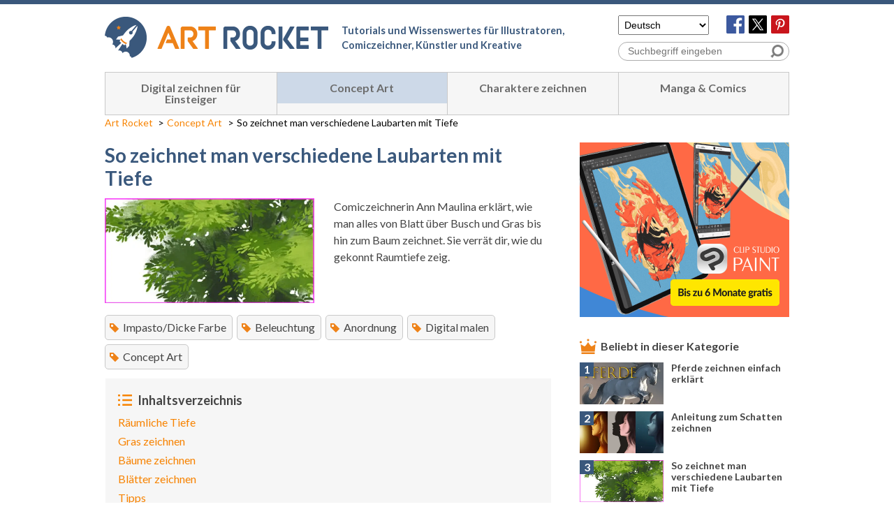

--- FILE ---
content_type: text/html; charset=UTF-8
request_url: https://www.clipstudio.net/zeichnen-lernen/archives/164665
body_size: 17529
content:
<!DOCTYPE html>
<html lang="de_DE">
<head>
	
<!-- Google Tag Manager -->
<script>(function(w,d,s,l,i){w[l]=w[l]||[];w[l].push({'gtm.start': new Date().getTime(),event:'gtm.js'});var f=d.getElementsByTagName(s)[0], j=d.createElement(s),dl=l!='dataLayer'?'&l='+l:'';j.async=true;j.src= 'https://www.googletagmanager.com/gtm.js?id='+i+dl;f.parentNode.insertBefore(j,f); })(window,document,'script','dataLayer','GTM-PJCX425');</script>
<!-- End Google Tag Manager -->
	<meta charset="UTF-8">
	<meta name="UTF-8">
	<meta name="viewport" content="width=device-width, initial-scale=1.0">
		<meta property="og:title" content="So zeichnet man verschiedene Laubarten mit Tiefe" />
<meta property="og:description" content="Comiczeichnerin Ann Maulina erklärt, wie man alles von Blatt über Busch und Gras bis hin zum Baum zeichnet. Sie verrät dir, wie du gekonnt Raumtiefe zeig." />
<meta property="og:type" content="article" />
<meta property="og:url" content="https://www.clipstudio.net/zeichnen-lernen/archives/164665" />
<meta property="og:image" content="https://www.clipstudio.net/wp-content/uploads/2021/02/0153_000_de-de.jpg" />
<meta property="og:site_name" content="Art Rocket" />
<meta name="twitter:card" content="summary_large_image" />
<meta name="twitter:site" content="@kaki_navi" />
<meta property="og:locale" content="de_DE" />
	

	<link type="image/x-icon" href="https://www.clipstudio.net/wp-content/themes/Kaki_Navi03/src/images/favicon_art_rocket.ico" rel="icon">
	<link type="image/x-icon" rel="shortcut icon" href="https://www.clipstudio.net/wp-content/themes/Kaki_Navi03/src/images/favicon_art_rocket.ico">
	<link rel="apple-touch-icon" href="https://www.clipstudio.net/wp-content/themes/Kaki_Navi03/src/images/apple-touch-icon_art_rocket.png">
	
		<!-- All in One SEO 4.8.5 - aioseo.com -->
		<title>So zeichnet man verschiedene Laubarten mit Tiefe | | Art Rocket</title>
	<meta name="description" content="Comiczeichnerin Ann Maulina erklärt, wie man alles von Blatt über Busch und Gras bis hin zum Baum zeichnet. Sie verrät dir, wie du gekonnt Raumtiefe zeig." />
	<meta name="robots" content="max-image-preview:large" />
	<meta name="author" content="ArtRocket_de"/>
	<link rel="canonical" href="https://www.clipstudio.net/zeichnen-lernen/archives/164665" />
	<meta name="generator" content="All in One SEO (AIOSEO) 4.8.5" />
		<meta property="og:locale" content="ja_JP" />
		<meta property="og:site_name" content="イラスト・マンガ描き方ナビ | 【イラスト・マンガ描き方ナビ】お絵かきがさらに楽しくなるクリエイターのための情報サイト" />
		<meta property="og:type" content="article" />
		<meta property="og:title" content="So zeichnet man verschiedene Laubarten mit Tiefe | | Art Rocket" />
		<meta property="og:description" content="Comiczeichnerin Ann Maulina erklärt, wie man alles von Blatt über Busch und Gras bis hin zum Baum zeichnet. Sie verrät dir, wie du gekonnt Raumtiefe zeig." />
		<meta property="og:url" content="https://www.clipstudio.net/zeichnen-lernen/archives/164665" />
		<meta property="og:image" content="https://www.clipstudio.net/wp-content/uploads/2021/02/0153_000_de-de.jpg" />
		<meta property="og:image:secure_url" content="https://www.clipstudio.net/wp-content/uploads/2021/02/0153_000_de-de.jpg" />
		<meta property="og:image:width" content="600" />
		<meta property="og:image:height" content="300" />
		<meta property="article:published_time" content="2021-03-10T00:00:04+00:00" />
		<meta property="article:modified_time" content="2023-01-24T03:06:47+00:00" />
		<meta name="twitter:card" content="summary_large_image" />
		<meta name="twitter:title" content="So zeichnet man verschiedene Laubarten mit Tiefe | | Art Rocket" />
		<meta name="twitter:description" content="Comiczeichnerin Ann Maulina erklärt, wie man alles von Blatt über Busch und Gras bis hin zum Baum zeichnet. Sie verrät dir, wie du gekonnt Raumtiefe zeig." />
		<meta name="twitter:image" content="https://www.clipstudio.net/wp-content/uploads/2021/02/0153_000_de-de.jpg" />
		<script type="application/ld+json" class="aioseo-schema">
			{"@context":"https:\/\/schema.org","@graph":[{"@type":"Organization","@id":"https:\/\/www.clipstudio.net\/#organization","name":"\u30a4\u30e9\u30b9\u30c8\u30fb\u30de\u30f3\u30ac\u63cf\u304d\u65b9\u30ca\u30d3","description":"\u3010\u30a4\u30e9\u30b9\u30c8\u30fb\u30de\u30f3\u30ac\u63cf\u304d\u65b9\u30ca\u30d3\u3011\u304a\u7d75\u304b\u304d\u304c\u3055\u3089\u306b\u697d\u3057\u304f\u306a\u308b\u30af\u30ea\u30a8\u30a4\u30bf\u30fc\u306e\u305f\u3081\u306e\u60c5\u5831\u30b5\u30a4\u30c8","url":"https:\/\/www.clipstudio.net\/"},{"@type":"Person","@id":"https:\/\/www.clipstudio.net\/archives\/author\/artrocket_de#author","url":"https:\/\/www.clipstudio.net\/archives\/author\/artrocket_de","name":"ArtRocket_de","image":{"@type":"ImageObject","@id":"https:\/\/www.clipstudio.net\/zeichnen-lernen\/archives\/164665#authorImage","url":"https:\/\/secure.gravatar.com\/avatar\/65e77f4cd31061dee23dff24c633d9a64d28dc2c79434b0cb7c272a32de1975d?s=96&d=mm&r=g","width":96,"height":96,"caption":"ArtRocket_de"}},{"@type":"WebPage","@id":"https:\/\/www.clipstudio.net\/zeichnen-lernen\/archives\/164665#webpage","url":"https:\/\/www.clipstudio.net\/zeichnen-lernen\/archives\/164665","name":"So zeichnet man verschiedene Laubarten mit Tiefe | | Art Rocket","description":"Comiczeichnerin Ann Maulina erkl\u00e4rt, wie man alles von Blatt \u00fcber Busch und Gras bis hin zum Baum zeichnet. Sie verr\u00e4t dir, wie du gekonnt Raumtiefe zeig.","inLanguage":"ja","isPartOf":{"@id":"https:\/\/www.clipstudio.net\/#website"},"author":{"@id":"https:\/\/www.clipstudio.net\/archives\/author\/artrocket_de#author"},"creator":{"@id":"https:\/\/www.clipstudio.net\/archives\/author\/artrocket_de#author"},"image":{"@type":"ImageObject","url":"https:\/\/www.clipstudio.net\/wp-content\/uploads\/2021\/02\/0153_000_de-de.jpg","@id":"https:\/\/www.clipstudio.net\/zeichnen-lernen\/archives\/164665\/#mainImage","width":600,"height":300,"caption":"So zeichnet man verschiedene Laubarten mit Tiefe"},"primaryImageOfPage":{"@id":"https:\/\/www.clipstudio.net\/zeichnen-lernen\/archives\/164665#mainImage"},"datePublished":"2021-03-10T09:00:04+09:00","dateModified":"2023-01-24T12:06:47+09:00"},{"@type":"WebSite","@id":"https:\/\/www.clipstudio.net\/#website","url":"https:\/\/www.clipstudio.net\/","name":"\u30a4\u30e9\u30b9\u30c8\u30fb\u30de\u30f3\u30ac\u63cf\u304d\u65b9\u30ca\u30d3","description":"\u3010\u30a4\u30e9\u30b9\u30c8\u30fb\u30de\u30f3\u30ac\u63cf\u304d\u65b9\u30ca\u30d3\u3011\u304a\u7d75\u304b\u304d\u304c\u3055\u3089\u306b\u697d\u3057\u304f\u306a\u308b\u30af\u30ea\u30a8\u30a4\u30bf\u30fc\u306e\u305f\u3081\u306e\u60c5\u5831\u30b5\u30a4\u30c8","inLanguage":"ja","publisher":{"@id":"https:\/\/www.clipstudio.net\/#organization"}}]}
		</script>
		<!-- All in One SEO -->

<link rel='dns-prefetch' href='//cdn.jsdelivr.net' />
<link rel='dns-prefetch' href='//fonts.googleapis.com' />
<link rel='dns-prefetch' href='//cookie-consent.clip-studio.com' />
<script type="text/javascript">
/* <![CDATA[ */
window._wpemojiSettings = {"baseUrl":"https:\/\/s.w.org\/images\/core\/emoji\/16.0.1\/72x72\/","ext":".png","svgUrl":"https:\/\/s.w.org\/images\/core\/emoji\/16.0.1\/svg\/","svgExt":".svg","source":{"concatemoji":"https:\/\/www.clipstudio.net\/wp-includes\/js\/wp-emoji-release.min.js?ver=6.8.2"}};
/*! This file is auto-generated */
!function(s,n){var o,i,e;function c(e){try{var t={supportTests:e,timestamp:(new Date).valueOf()};sessionStorage.setItem(o,JSON.stringify(t))}catch(e){}}function p(e,t,n){e.clearRect(0,0,e.canvas.width,e.canvas.height),e.fillText(t,0,0);var t=new Uint32Array(e.getImageData(0,0,e.canvas.width,e.canvas.height).data),a=(e.clearRect(0,0,e.canvas.width,e.canvas.height),e.fillText(n,0,0),new Uint32Array(e.getImageData(0,0,e.canvas.width,e.canvas.height).data));return t.every(function(e,t){return e===a[t]})}function u(e,t){e.clearRect(0,0,e.canvas.width,e.canvas.height),e.fillText(t,0,0);for(var n=e.getImageData(16,16,1,1),a=0;a<n.data.length;a++)if(0!==n.data[a])return!1;return!0}function f(e,t,n,a){switch(t){case"flag":return n(e,"\ud83c\udff3\ufe0f\u200d\u26a7\ufe0f","\ud83c\udff3\ufe0f\u200b\u26a7\ufe0f")?!1:!n(e,"\ud83c\udde8\ud83c\uddf6","\ud83c\udde8\u200b\ud83c\uddf6")&&!n(e,"\ud83c\udff4\udb40\udc67\udb40\udc62\udb40\udc65\udb40\udc6e\udb40\udc67\udb40\udc7f","\ud83c\udff4\u200b\udb40\udc67\u200b\udb40\udc62\u200b\udb40\udc65\u200b\udb40\udc6e\u200b\udb40\udc67\u200b\udb40\udc7f");case"emoji":return!a(e,"\ud83e\udedf")}return!1}function g(e,t,n,a){var r="undefined"!=typeof WorkerGlobalScope&&self instanceof WorkerGlobalScope?new OffscreenCanvas(300,150):s.createElement("canvas"),o=r.getContext("2d",{willReadFrequently:!0}),i=(o.textBaseline="top",o.font="600 32px Arial",{});return e.forEach(function(e){i[e]=t(o,e,n,a)}),i}function t(e){var t=s.createElement("script");t.src=e,t.defer=!0,s.head.appendChild(t)}"undefined"!=typeof Promise&&(o="wpEmojiSettingsSupports",i=["flag","emoji"],n.supports={everything:!0,everythingExceptFlag:!0},e=new Promise(function(e){s.addEventListener("DOMContentLoaded",e,{once:!0})}),new Promise(function(t){var n=function(){try{var e=JSON.parse(sessionStorage.getItem(o));if("object"==typeof e&&"number"==typeof e.timestamp&&(new Date).valueOf()<e.timestamp+604800&&"object"==typeof e.supportTests)return e.supportTests}catch(e){}return null}();if(!n){if("undefined"!=typeof Worker&&"undefined"!=typeof OffscreenCanvas&&"undefined"!=typeof URL&&URL.createObjectURL&&"undefined"!=typeof Blob)try{var e="postMessage("+g.toString()+"("+[JSON.stringify(i),f.toString(),p.toString(),u.toString()].join(",")+"));",a=new Blob([e],{type:"text/javascript"}),r=new Worker(URL.createObjectURL(a),{name:"wpTestEmojiSupports"});return void(r.onmessage=function(e){c(n=e.data),r.terminate(),t(n)})}catch(e){}c(n=g(i,f,p,u))}t(n)}).then(function(e){for(var t in e)n.supports[t]=e[t],n.supports.everything=n.supports.everything&&n.supports[t],"flag"!==t&&(n.supports.everythingExceptFlag=n.supports.everythingExceptFlag&&n.supports[t]);n.supports.everythingExceptFlag=n.supports.everythingExceptFlag&&!n.supports.flag,n.DOMReady=!1,n.readyCallback=function(){n.DOMReady=!0}}).then(function(){return e}).then(function(){var e;n.supports.everything||(n.readyCallback(),(e=n.source||{}).concatemoji?t(e.concatemoji):e.wpemoji&&e.twemoji&&(t(e.twemoji),t(e.wpemoji)))}))}((window,document),window._wpemojiSettings);
/* ]]> */
</script>
<style id='wp-emoji-styles-inline-css' type='text/css'>

	img.wp-smiley, img.emoji {
		display: inline !important;
		border: none !important;
		box-shadow: none !important;
		height: 1em !important;
		width: 1em !important;
		margin: 0 0.07em !important;
		vertical-align: -0.1em !important;
		background: none !important;
		padding: 0 !important;
	}
</style>
<link rel='stylesheet' id='wp-block-library-css' href='https://www.clipstudio.net/wp-includes/css/dist/block-library/style.min.css?ver=6.8.2' type='text/css' media='all' />
<style id='wp-block-library-inline-css' type='text/css'>
/* VK Color Palettes */
</style>
<style id='classic-theme-styles-inline-css' type='text/css'>
/*! This file is auto-generated */
.wp-block-button__link{color:#fff;background-color:#32373c;border-radius:9999px;box-shadow:none;text-decoration:none;padding:calc(.667em + 2px) calc(1.333em + 2px);font-size:1.125em}.wp-block-file__button{background:#32373c;color:#fff;text-decoration:none}
</style>
<link rel='stylesheet' id='vk-components-style-css' href='https://www.clipstudio.net/wp-content/plugins/vk-blocks/vendor/vektor-inc/vk-component/src//assets/css/vk-components.css?ver=1.6.5' type='text/css' media='all' />
<style id='global-styles-inline-css' type='text/css'>
:root{--wp--preset--aspect-ratio--square: 1;--wp--preset--aspect-ratio--4-3: 4/3;--wp--preset--aspect-ratio--3-4: 3/4;--wp--preset--aspect-ratio--3-2: 3/2;--wp--preset--aspect-ratio--2-3: 2/3;--wp--preset--aspect-ratio--16-9: 16/9;--wp--preset--aspect-ratio--9-16: 9/16;--wp--preset--color--black: #000000;--wp--preset--color--cyan-bluish-gray: #abb8c3;--wp--preset--color--white: #ffffff;--wp--preset--color--pale-pink: #f78da7;--wp--preset--color--vivid-red: #cf2e2e;--wp--preset--color--luminous-vivid-orange: #ff6900;--wp--preset--color--luminous-vivid-amber: #fcb900;--wp--preset--color--light-green-cyan: #7bdcb5;--wp--preset--color--vivid-green-cyan: #00d084;--wp--preset--color--pale-cyan-blue: #8ed1fc;--wp--preset--color--vivid-cyan-blue: #0693e3;--wp--preset--color--vivid-purple: #9b51e0;--wp--preset--gradient--vivid-cyan-blue-to-vivid-purple: linear-gradient(135deg,rgba(6,147,227,1) 0%,rgb(155,81,224) 100%);--wp--preset--gradient--light-green-cyan-to-vivid-green-cyan: linear-gradient(135deg,rgb(122,220,180) 0%,rgb(0,208,130) 100%);--wp--preset--gradient--luminous-vivid-amber-to-luminous-vivid-orange: linear-gradient(135deg,rgba(252,185,0,1) 0%,rgba(255,105,0,1) 100%);--wp--preset--gradient--luminous-vivid-orange-to-vivid-red: linear-gradient(135deg,rgba(255,105,0,1) 0%,rgb(207,46,46) 100%);--wp--preset--gradient--very-light-gray-to-cyan-bluish-gray: linear-gradient(135deg,rgb(238,238,238) 0%,rgb(169,184,195) 100%);--wp--preset--gradient--cool-to-warm-spectrum: linear-gradient(135deg,rgb(74,234,220) 0%,rgb(151,120,209) 20%,rgb(207,42,186) 40%,rgb(238,44,130) 60%,rgb(251,105,98) 80%,rgb(254,248,76) 100%);--wp--preset--gradient--blush-light-purple: linear-gradient(135deg,rgb(255,206,236) 0%,rgb(152,150,240) 100%);--wp--preset--gradient--blush-bordeaux: linear-gradient(135deg,rgb(254,205,165) 0%,rgb(254,45,45) 50%,rgb(107,0,62) 100%);--wp--preset--gradient--luminous-dusk: linear-gradient(135deg,rgb(255,203,112) 0%,rgb(199,81,192) 50%,rgb(65,88,208) 100%);--wp--preset--gradient--pale-ocean: linear-gradient(135deg,rgb(255,245,203) 0%,rgb(182,227,212) 50%,rgb(51,167,181) 100%);--wp--preset--gradient--electric-grass: linear-gradient(135deg,rgb(202,248,128) 0%,rgb(113,206,126) 100%);--wp--preset--gradient--midnight: linear-gradient(135deg,rgb(2,3,129) 0%,rgb(40,116,252) 100%);--wp--preset--font-size--small: 13px;--wp--preset--font-size--medium: 20px;--wp--preset--font-size--large: 36px;--wp--preset--font-size--x-large: 42px;--wp--preset--spacing--20: 0.44rem;--wp--preset--spacing--30: 0.67rem;--wp--preset--spacing--40: 1rem;--wp--preset--spacing--50: 1.5rem;--wp--preset--spacing--60: 2.25rem;--wp--preset--spacing--70: 3.38rem;--wp--preset--spacing--80: 5.06rem;--wp--preset--shadow--natural: 6px 6px 9px rgba(0, 0, 0, 0.2);--wp--preset--shadow--deep: 12px 12px 50px rgba(0, 0, 0, 0.4);--wp--preset--shadow--sharp: 6px 6px 0px rgba(0, 0, 0, 0.2);--wp--preset--shadow--outlined: 6px 6px 0px -3px rgba(255, 255, 255, 1), 6px 6px rgba(0, 0, 0, 1);--wp--preset--shadow--crisp: 6px 6px 0px rgba(0, 0, 0, 1);}:where(.is-layout-flex){gap: 0.5em;}:where(.is-layout-grid){gap: 0.5em;}body .is-layout-flex{display: flex;}.is-layout-flex{flex-wrap: wrap;align-items: center;}.is-layout-flex > :is(*, div){margin: 0;}body .is-layout-grid{display: grid;}.is-layout-grid > :is(*, div){margin: 0;}:where(.wp-block-columns.is-layout-flex){gap: 2em;}:where(.wp-block-columns.is-layout-grid){gap: 2em;}:where(.wp-block-post-template.is-layout-flex){gap: 1.25em;}:where(.wp-block-post-template.is-layout-grid){gap: 1.25em;}.has-black-color{color: var(--wp--preset--color--black) !important;}.has-cyan-bluish-gray-color{color: var(--wp--preset--color--cyan-bluish-gray) !important;}.has-white-color{color: var(--wp--preset--color--white) !important;}.has-pale-pink-color{color: var(--wp--preset--color--pale-pink) !important;}.has-vivid-red-color{color: var(--wp--preset--color--vivid-red) !important;}.has-luminous-vivid-orange-color{color: var(--wp--preset--color--luminous-vivid-orange) !important;}.has-luminous-vivid-amber-color{color: var(--wp--preset--color--luminous-vivid-amber) !important;}.has-light-green-cyan-color{color: var(--wp--preset--color--light-green-cyan) !important;}.has-vivid-green-cyan-color{color: var(--wp--preset--color--vivid-green-cyan) !important;}.has-pale-cyan-blue-color{color: var(--wp--preset--color--pale-cyan-blue) !important;}.has-vivid-cyan-blue-color{color: var(--wp--preset--color--vivid-cyan-blue) !important;}.has-vivid-purple-color{color: var(--wp--preset--color--vivid-purple) !important;}.has-black-background-color{background-color: var(--wp--preset--color--black) !important;}.has-cyan-bluish-gray-background-color{background-color: var(--wp--preset--color--cyan-bluish-gray) !important;}.has-white-background-color{background-color: var(--wp--preset--color--white) !important;}.has-pale-pink-background-color{background-color: var(--wp--preset--color--pale-pink) !important;}.has-vivid-red-background-color{background-color: var(--wp--preset--color--vivid-red) !important;}.has-luminous-vivid-orange-background-color{background-color: var(--wp--preset--color--luminous-vivid-orange) !important;}.has-luminous-vivid-amber-background-color{background-color: var(--wp--preset--color--luminous-vivid-amber) !important;}.has-light-green-cyan-background-color{background-color: var(--wp--preset--color--light-green-cyan) !important;}.has-vivid-green-cyan-background-color{background-color: var(--wp--preset--color--vivid-green-cyan) !important;}.has-pale-cyan-blue-background-color{background-color: var(--wp--preset--color--pale-cyan-blue) !important;}.has-vivid-cyan-blue-background-color{background-color: var(--wp--preset--color--vivid-cyan-blue) !important;}.has-vivid-purple-background-color{background-color: var(--wp--preset--color--vivid-purple) !important;}.has-black-border-color{border-color: var(--wp--preset--color--black) !important;}.has-cyan-bluish-gray-border-color{border-color: var(--wp--preset--color--cyan-bluish-gray) !important;}.has-white-border-color{border-color: var(--wp--preset--color--white) !important;}.has-pale-pink-border-color{border-color: var(--wp--preset--color--pale-pink) !important;}.has-vivid-red-border-color{border-color: var(--wp--preset--color--vivid-red) !important;}.has-luminous-vivid-orange-border-color{border-color: var(--wp--preset--color--luminous-vivid-orange) !important;}.has-luminous-vivid-amber-border-color{border-color: var(--wp--preset--color--luminous-vivid-amber) !important;}.has-light-green-cyan-border-color{border-color: var(--wp--preset--color--light-green-cyan) !important;}.has-vivid-green-cyan-border-color{border-color: var(--wp--preset--color--vivid-green-cyan) !important;}.has-pale-cyan-blue-border-color{border-color: var(--wp--preset--color--pale-cyan-blue) !important;}.has-vivid-cyan-blue-border-color{border-color: var(--wp--preset--color--vivid-cyan-blue) !important;}.has-vivid-purple-border-color{border-color: var(--wp--preset--color--vivid-purple) !important;}.has-vivid-cyan-blue-to-vivid-purple-gradient-background{background: var(--wp--preset--gradient--vivid-cyan-blue-to-vivid-purple) !important;}.has-light-green-cyan-to-vivid-green-cyan-gradient-background{background: var(--wp--preset--gradient--light-green-cyan-to-vivid-green-cyan) !important;}.has-luminous-vivid-amber-to-luminous-vivid-orange-gradient-background{background: var(--wp--preset--gradient--luminous-vivid-amber-to-luminous-vivid-orange) !important;}.has-luminous-vivid-orange-to-vivid-red-gradient-background{background: var(--wp--preset--gradient--luminous-vivid-orange-to-vivid-red) !important;}.has-very-light-gray-to-cyan-bluish-gray-gradient-background{background: var(--wp--preset--gradient--very-light-gray-to-cyan-bluish-gray) !important;}.has-cool-to-warm-spectrum-gradient-background{background: var(--wp--preset--gradient--cool-to-warm-spectrum) !important;}.has-blush-light-purple-gradient-background{background: var(--wp--preset--gradient--blush-light-purple) !important;}.has-blush-bordeaux-gradient-background{background: var(--wp--preset--gradient--blush-bordeaux) !important;}.has-luminous-dusk-gradient-background{background: var(--wp--preset--gradient--luminous-dusk) !important;}.has-pale-ocean-gradient-background{background: var(--wp--preset--gradient--pale-ocean) !important;}.has-electric-grass-gradient-background{background: var(--wp--preset--gradient--electric-grass) !important;}.has-midnight-gradient-background{background: var(--wp--preset--gradient--midnight) !important;}.has-small-font-size{font-size: var(--wp--preset--font-size--small) !important;}.has-medium-font-size{font-size: var(--wp--preset--font-size--medium) !important;}.has-large-font-size{font-size: var(--wp--preset--font-size--large) !important;}.has-x-large-font-size{font-size: var(--wp--preset--font-size--x-large) !important;}
:where(.wp-block-post-template.is-layout-flex){gap: 1.25em;}:where(.wp-block-post-template.is-layout-grid){gap: 1.25em;}
:where(.wp-block-columns.is-layout-flex){gap: 2em;}:where(.wp-block-columns.is-layout-grid){gap: 2em;}
:root :where(.wp-block-pullquote){font-size: 1.5em;line-height: 1.6;}
</style>
<link rel='stylesheet' id='flexible-table-block-css' href='https://www.clipstudio.net/wp-content/plugins/flexible-table-block/build/style-index.css?ver=1732767374' type='text/css' media='all' />
<style id='flexible-table-block-inline-css' type='text/css'>
.wp-block-flexible-table-block-table.wp-block-flexible-table-block-table>table{width:100%;max-width:100%;border-collapse:collapse;}.wp-block-flexible-table-block-table.wp-block-flexible-table-block-table.is-style-stripes tbody tr:nth-child(odd) th{background-color:#f0f0f1;}.wp-block-flexible-table-block-table.wp-block-flexible-table-block-table.is-style-stripes tbody tr:nth-child(odd) td{background-color:#f0f0f1;}.wp-block-flexible-table-block-table.wp-block-flexible-table-block-table.is-style-stripes tbody tr:nth-child(even) th{background-color:#ffffff;}.wp-block-flexible-table-block-table.wp-block-flexible-table-block-table.is-style-stripes tbody tr:nth-child(even) td{background-color:#ffffff;}.wp-block-flexible-table-block-table.wp-block-flexible-table-block-table>table tr th,.wp-block-flexible-table-block-table.wp-block-flexible-table-block-table>table tr td{padding:0.5em;border-width:1px;border-style:solid;border-color:#000000;text-align:left;vertical-align:middle;}.wp-block-flexible-table-block-table.wp-block-flexible-table-block-table>table tr th{background-color:#f0f0f1;}.wp-block-flexible-table-block-table.wp-block-flexible-table-block-table>table tr td{background-color:#ffffff;}@media screen and (min-width:769px){.wp-block-flexible-table-block-table.is-scroll-on-pc{overflow-x:scroll;}.wp-block-flexible-table-block-table.is-scroll-on-pc table{max-width:none;align-self:self-start;}}@media screen and (max-width:768px){.wp-block-flexible-table-block-table.is-scroll-on-mobile{overflow-x:scroll;}.wp-block-flexible-table-block-table.is-scroll-on-mobile table{max-width:none;align-self:self-start;}.wp-block-flexible-table-block-table table.is-stacked-on-mobile th,.wp-block-flexible-table-block-table table.is-stacked-on-mobile td{width:100%!important;display:block;}}
</style>
<link rel='stylesheet' id='toc-screen-css' href='https://www.clipstudio.net/wp-content/plugins/table-of-contents-plus/screen.min.css?ver=2411.1' type='text/css' media='all' />
<style id='toc-screen-inline-css' type='text/css'>
div#toc_container {background: #F6F6F6;border: 1px solid #ffffff;width: 100%;}
</style>
<link rel='stylesheet' id='vk-swiper-style-css' href='https://www.clipstudio.net/wp-content/plugins/vk-blocks/vendor/vektor-inc/vk-swiper/src/assets/css/swiper-bundle.min.css?ver=11.0.2' type='text/css' media='all' />
<link rel='stylesheet' id='vkblocks-bootstrap-css' href='https://www.clipstudio.net/wp-content/plugins/vk-blocks/build/bootstrap_vk_using.css?ver=4.3.1' type='text/css' media='all' />
<link rel='stylesheet' id='lato-css' href='https://fonts.googleapis.com/css?family=Lato%3A400%2C400i%2C700%2C700i&#038;display=swap&#038;ver=6.8.2' type='text/css' media='all' />
<link rel='stylesheet' id='site_base_style-css' href='https://www.clipstudio.net/wp-content/themes/Kaki_Navi03/src/css/style.min.css?20230728&#038;ver=6.8.2' type='text/css' media='all' />
<link rel='stylesheet' id='artrocket_banner-css' href='https://cookie-consent.clip-studio.com/assets/artrocket/banner.css?ver=6.8.2' type='text/css' media='all' />
<link rel='stylesheet' id='vk-blocks-build-css-css' href='https://www.clipstudio.net/wp-content/plugins/vk-blocks/build/block-build.css?ver=1.108.0.1' type='text/css' media='all' />
<style id='vk-blocks-build-css-inline-css' type='text/css'>
:root {--vk_flow-arrow: url(https://www.clipstudio.net/wp-content/plugins/vk-blocks/inc/vk-blocks/images/arrow_bottom.svg);--vk_image-mask-circle: url(https://www.clipstudio.net/wp-content/plugins/vk-blocks/inc/vk-blocks/images/circle.svg);--vk_image-mask-wave01: url(https://www.clipstudio.net/wp-content/plugins/vk-blocks/inc/vk-blocks/images/wave01.svg);--vk_image-mask-wave02: url(https://www.clipstudio.net/wp-content/plugins/vk-blocks/inc/vk-blocks/images/wave02.svg);--vk_image-mask-wave03: url(https://www.clipstudio.net/wp-content/plugins/vk-blocks/inc/vk-blocks/images/wave03.svg);--vk_image-mask-wave04: url(https://www.clipstudio.net/wp-content/plugins/vk-blocks/inc/vk-blocks/images/wave04.svg);}
:root { --vk-size-text: 16px; /* --vk-color-primary is deprecated. */ --vk-color-primary:#337ab7; }

	:root {

		--vk-balloon-border-width:1px;

		--vk-balloon-speech-offset:-12px;
	}
	
</style>
<link rel='stylesheet' id='vk-font-awesome-css' href='https://www.clipstudio.net/wp-content/plugins/vk-blocks/vendor/vektor-inc/font-awesome-versions/src/versions/6/css/all.min.css?ver=6.4.2' type='text/css' media='all' />
<script type="text/javascript" src="https://www.clipstudio.net/wp-includes/js/jquery/jquery.min.js?ver=3.7.1" id="jquery-core-js"></script>
<script type="text/javascript" src="https://www.clipstudio.net/wp-includes/js/jquery/jquery-migrate.min.js?ver=3.4.1" id="jquery-migrate-js"></script>
<script type="text/javascript" src="https://www.clipstudio.net/wp-content/themes/Kaki_Navi03/src/js/page_top_min.js?ver=6.8.2" id="page_top-js"></script>
<script type="text/javascript" src="https://cdn.jsdelivr.net/clipboard.js/1.5.3/clipboard.min.js?ver=6.8.2" id="sns_copy-js"></script>
<link rel="https://api.w.org/" href="https://www.clipstudio.net/wp-json/" /><link rel="alternate" title="JSON" type="application/json" href="https://www.clipstudio.net/wp-json/wp/v2/zeichnen-lernen/164665" /><link rel="EditURI" type="application/rsd+xml" title="RSD" href="https://www.clipstudio.net/xmlrpc.php?rsd" />
<meta name="generator" content="WordPress 6.8.2" />
<link rel='shortlink' href='https://www.clipstudio.net/?p=164665' />
<link rel="alternate" title="oEmbed (JSON)" type="application/json+oembed" href="https://www.clipstudio.net/wp-json/oembed/1.0/embed?url=https%3A%2F%2Fwww.clipstudio.net%2Fzeichnen-lernen%2Farchives%2F164665" />
<link rel="alternate" title="oEmbed (XML)" type="text/xml+oembed" href="https://www.clipstudio.net/wp-json/oembed/1.0/embed?url=https%3A%2F%2Fwww.clipstudio.net%2Fzeichnen-lernen%2Farchives%2F164665&#038;format=xml" />


<!-- This site is optimized with the Schema plugin v1.7.9.6 - https://schema.press -->
<script type="application/ld+json">{"@context":"https:\/\/schema.org\/","@type":"Article","mainEntityOfPage":{"@type":"WebPage","@id":"https:\/\/www.clipstudio.net\/zeichnen-lernen\/archives\/164665"},"url":"https:\/\/www.clipstudio.net\/zeichnen-lernen\/archives\/164665","headline":"So zeichnet man verschiedene Laubarten mit Tiefe","datePublished":"2021-03-10T09:00:04+09:00","dateModified":"2023-01-24T12:06:47+09:00","publisher":{"@type":"Organization","@id":"https:\/\/www.clipstudio.net\/#organization","name":"イラスト・マンガ描き方ナビ","logo":{"@type":"ImageObject","url":"","width":600,"height":60}},"image":{"@type":"ImageObject","url":"https:\/\/www.clipstudio.net\/wp-content\/uploads\/2021\/02\/0153_000_de-de.jpg","width":696,"height":300},"description":"Räumliche Tiefe Bevor ich dir zeige, wie man Blat","author":{"@type":"Person","name":"ArtRocket_de","url":"https:\/\/www.clipstudio.net\/archives\/author\/artrocket_de","image":{"@type":"ImageObject","url":"https:\/\/secure.gravatar.com\/avatar\/65e77f4cd31061dee23dff24c633d9a64d28dc2c79434b0cb7c272a32de1975d?s=96&d=mm&r=g","height":96,"width":96}}}</script>

</head>
<body class="wp-singular zeichnen-lernen-template-default single single-zeichnen-lernen postid-164665 wp-theme-Kaki_Navi03 is-art_rocket zeichnen-lernen fa_v6_css vk-blocks">

<!-- Google Tag Manager (noscript) -->
<noscript><iframe src="https://www.googletagmanager.com/ns.html?id=GTM-PJCX425" height="0" width="0" style="display:none;visibility:hidden"></iframe></noscript>
<!-- End Google Tag Manager (noscript) -->
<div id="js-err_msg_box"></div>
<div id="wrapper">
	<div id="js-fixed" class="l-header">
		<header class="l-header__contents">
			
<div class="l-header__logo"><a href="https://www.clipstudio.net/zeichnen-lernen/"><img src="https://www.clipstudio.net/wp-content/themes/Kaki_Navi03/src/images/logo-art_rocket.png" alt="Art Rocket" class="is-pc"><img src="https://www.clipstudio.net/wp-content/themes/Kaki_Navi03/src/images/logo-art_rocket-white.png" alt="Art Rocket" class="is-sp"></a></div>
			
<p class="l-header__description">Tutorials und Wissenswertes für Illustratoren, Comiczeichner, Künstler und Kreative</p>
			<div class="l-header__sub_contents">
				<div class="c-lang_switcher">
	<select id="js-lang_switcher" class="c-lang_switcher__select">
				<option value="https://www.clipstudio.net/zeichnen-lernen/" selected="selected">Deutsch</option>
				<option value="https://www.clipstudio.net/how-to-draw/">English</option>
				<option value="https://www.clipstudio.net/comment-dessiner/">Français</option>
				<option value="https://www.clipstudio.net/aprende-a-dibujar/">Español</option>
				<option value="https://www.clipstudio.net/oekaki/">日本語</option>
				<option value="https://www.clipstudio.net/drawing/">한국어</option>
				<option value="https://www.clipstudio.net/painting/">繁體中文</option>
				<option value="https://www.clipstudio.net/drawing-tips/">ภาษาไทย</option>
				<option value="https://www.clipstudio.net/cara-menggambar/">Bahasa Indonesia</option>
				<option value="https://www.clipstudio.net/como-desenhar/">Português (Brasil)</option>
			</select>
</div>
				<div class="l-header__sns_btns c-sns_btns c-sns_btns--header"><ul class="">
<li><a href="https://www.facebook.com/sharer.php?u=https://www.clipstudio.net/zeichnen-lernen/" target="_blank" onclick="javascript:window.open(this.href, '', 'menubar=no,toolbar=no,resizable=yes,scrollbars=yes,height=300,width=600');return false;" rel="nofollow  noopener"><img src="https://www.clipstudio.net/wp-content/themes/Kaki_Navi03/src/images/sns_fb.jpg" alt="Facebook"></a>
		</li>
<li><a href="https://twitter.com/share?text=Art Rocket | Tutorials und Wissenswertes für Illustratoren, Comiczeichner, Künstler und Kreative&hashtags=ArtRocket_de,zeichnenlernen&url=https://www.clipstudio.net/zeichnen-lernen/" target="_blank" onclick="window.open(encodeURI(decodeURI(this.href)), 'tweetwindow', 'width=650, height=470, personalbar=0, toolbar=0, scrollbars=1, sizable=1'); return false;" rel="nofollow  noopener"><img src="https://www.clipstudio.net/wp-content/themes/Kaki_Navi03/src/images/sns_x.png" alt="twitter"></a>
		</li>
<li>
<a rel="nofollow" target="_blank" href="http://www.pinterest.com/pin/create/button/?url=https://www.clipstudio.net/zeichnen-lernen/&media=https://www.clipstudio.net/wp-content/themes/Kaki_Navi03/src/images/ogp_art_rocket.png&description=Art Rocket | Tutorials und Wissenswertes für Illustratoren, Comiczeichner, Künstler und Kreative"  onclick="window.open(encodeURI(decodeURI(this.href)), 'tweetwindow', 'width=650, height=470, personalbar=0, toolbar=0, scrollbars=1, sizable=1'); return false;"><img src="https://www.clipstudio.net/wp-content/themes/Kaki_Navi03/src/images/sns_pin.png" alt="Pinterest"></a>
		</li>
</ul>
</div>
				
<div class="c-searchbox">
	<form method="get" action="https://www.clipstudio.net/zeichnen-lernen/">
		<input type="text" placeholder="Suchbegriff eingeben" name="s" class="c-searchbox__input_area">
		<input type="hidden" value="zeichnen-lernen" name="post_type" id="post_type" />
		<input type="submit" class="c-searchbox__submit" value="">
	</form>
</div>
			</div>
		</header>
		<nav class="l-global_nav">
			<div id="js-global_nav_toggle" class="l-global_nav__toggle c-toggle_btn">
					<span class="c-toggle_btn__bar"></span>
			</div>
			
<div id="js-global_nav_menu" class="l-global_nav__menu">
	<ul>
				<li><a href="https://www.clipstudio.net/zeichnen-lernen/category/digital-art">Digital zeichnen für Einsteiger</a></li>
				<li class="is-active"><a href="https://www.clipstudio.net/zeichnen-lernen/category/concept-art">Concept Art</a></li>
				<li><a href="https://www.clipstudio.net/zeichnen-lernen/category/character-art">Charaktere zeichnen</a></li>
				<li><a href="https://www.clipstudio.net/zeichnen-lernen/category/comic-manga">Manga &amp; Comics</a></li>
			</ul>
	<div class="c-lang_switcher">
	<select id="js-lang_switcher" class="c-lang_switcher__select">
				<option value="https://www.clipstudio.net/zeichnen-lernen/" selected="selected">Deutsch</option>
				<option value="https://www.clipstudio.net/how-to-draw/">English</option>
				<option value="https://www.clipstudio.net/comment-dessiner/">Français</option>
				<option value="https://www.clipstudio.net/aprende-a-dibujar/">Español</option>
				<option value="https://www.clipstudio.net/oekaki/">日本語</option>
				<option value="https://www.clipstudio.net/drawing/">한국어</option>
				<option value="https://www.clipstudio.net/painting/">繁體中文</option>
				<option value="https://www.clipstudio.net/drawing-tips/">ภาษาไทย</option>
				<option value="https://www.clipstudio.net/cara-menggambar/">Bahasa Indonesia</option>
				<option value="https://www.clipstudio.net/como-desenhar/">Português (Brasil)</option>
			</select>
</div>
</div>
		</nav>
	</div>

<div class="l-contents">
	
<div class="c-breadcrumb">
	<ul class="c-breadcrumb__list" itemscope itemtype="https://schema.org/BreadcrumbList">
<li itemprop="itemListElement" itemscope
          itemtype="https://schema.org/ListItem"><a itemprop="item" href="https://www.clipstudio.net/zeichnen-lernen/" itemid="https://www.clipstudio.net/zeichnen-lernen/"><span itemprop="name">Art Rocket</span></a><meta itemprop="position" content="1" /></li>
<li itemprop="itemListElement" itemscope
          itemtype="https://schema.org/ListItem"><a itemprop="item" href="https://www.clipstudio.net/zeichnen-lernen/category/concept-art" itemid="https://www.clipstudio.net/zeichnen-lernen/category/concept-art"><span itemprop="name">Concept Art</span></a><meta itemprop="position" content="2" /></li>
<li itemprop="itemListElement" itemscope
          itemtype="https://schema.org/ListItem"><span itemscope itemtype="http://schema.org/Thing" itemprop="item"><span class="paged" itemprop="name">So zeichnet man verschiedene Laubarten mit Tiefe</span></span><meta itemprop="position" content="3" /></li>
</ul>
</div>
	<div class="l-contents__wrapper">

		<main class="l-main">
											<article class="l-main__article">
					<h1 class="l-main__page_title c-page_title c-page_title--single">So zeichnet man verschiedene Laubarten mit Tiefe</h1>
					
<div class="c-entry_excerpt l-main__entry_excerpt">
	<div class="c-entry_excerpt__thumb">
				<img width="475" height="237" src="https://www.clipstudio.net/wp-content/uploads/2021/02/0153_000_de-de-475x237.jpg" class="attachment-thumbnail size-thumbnail wp-post-image" alt="So zeichnet man verschiedene Laubarten mit Tiefe" decoding="async" fetchpriority="high" srcset="https://www.clipstudio.net/wp-content/uploads/2021/02/0153_000_de-de-475x237.jpg 475w, https://www.clipstudio.net/wp-content/uploads/2021/02/0153_000_de-de-120x60.jpg 120w, https://www.clipstudio.net/wp-content/uploads/2021/02/0153_000_de-de-460x230.jpg 460w, https://www.clipstudio.net/wp-content/uploads/2021/02/0153_000_de-de.jpg 600w" sizes="(max-width: 475px) 100vw, 475px" />			</div>
	<div class="c-entry_excerpt__description">
		<p>Comiczeichnerin Ann Maulina erklärt, wie man alles von Blatt über Busch und Gras bis hin zum Baum zeichnet. Sie verrät dir, wie du gekonnt Raumtiefe zeig.</p>
	</div>
</div>
					
<div class="c-tag_list l-main__tag_list">
	<ul><li><a href="https://www.clipstudio.net/zeichnen-lernen/tag/impasto-dicke-farbe" rel="tag">Impasto/Dicke Farbe</a></li><li><a href="https://www.clipstudio.net/zeichnen-lernen/tag/beleuchtung" rel="tag">Beleuchtung</a></li><li><a href="https://www.clipstudio.net/zeichnen-lernen/tag/anordnung" rel="tag">Anordnung</a></li><li><a href="https://www.clipstudio.net/zeichnen-lernen/tag/digital-malen" rel="tag">Digital malen</a></li><li><a href="https://www.clipstudio.net/zeichnen-lernen/tag/concept-art" rel="tag">Concept Art</a></li></ul></div>
					<div class="l-main__contents">
						<div id="toc_container" class="no_bullets"><p class="toc_title">Inhaltsverzeichnis</p><ul class="toc_list"><li><a href="#i-raumliche_tiefe">Räumliche Tiefe</a></li><li><a href="#i-gras_zeichnen">Gras zeichnen</a></li><li><a href="#i-baume_zeichnen">Bäume zeichnen</a></li><li><a href="#i-blatter_zeichnen">Blätter zeichnen</a></li><li><a href="#i-tipps">Tipps</a></li><li><a href="#i-schlusswort">Schlusswort</a></li></ul></div>

<h3><span id="i-raumliche_tiefe">Räumliche Tiefe</span></h3>
<p>Bevor ich dir zeige, wie man Blattwerk zeichnet, möchte ich dir das Konzept von <strong><em>Raumtiefe</em></strong> erklären. Das ist sehr wichtig beim Zeichnen von Hintergründen. Hier ist seine einfache Formel dafür: <em><strong>Vordergrund</strong>, <strong>Mittelgrund</strong> und <strong>Hintergrund</strong>.</em></p>
<p>&nbsp;</p>
<p><img decoding="async" class="alignnone wp-image-164666" src="https://www.clipstudio.net/wp-content/uploads/2021/02/0153_001_de-de.jpg" alt="" width="600" height="411" srcset="https://www.clipstudio.net/wp-content/uploads/2021/02/0153_001_de-de.jpg 1000w, https://www.clipstudio.net/wp-content/uploads/2021/02/0153_001_de-de-88x60.jpg 88w, https://www.clipstudio.net/wp-content/uploads/2021/02/0153_001_de-de-336x230.jpg 336w" sizes="(max-width: 600px) 100vw, 600px" /></p>
<p>&nbsp;</p>
<ul>
<li style="list-style-type: none;">
<ul>
<li><strong><span data-preserver-spaces="true">Vordergrund:</span></strong><span data-preserver-spaces="true"> Er enthält nur wenig Helligkeit und dunkle Farben mit geringer Intensität und Sättigung, aber viele </span><span data-preserver-spaces="true">Details. Bei stilisierten Zeichnungen wird der Vordergrund häufig als Silhouette gezeichnet.</span></li>
<li><strong><span data-preserver-spaces="true">Mittelgrund:</span></strong><span data-preserver-spaces="true"> Hierauf liegt meist der Schwerpunkt des Bildes. Er hat die Farben mit der höchsten Intensität im Vergleich zu den anderen beiden.</span></li>
<li><strong><span data-preserver-spaces="true">Hintergrund:</span></strong><span data-preserver-spaces="true"> Viel Helligkeit, helle Farben mit geringer Intensität und wenigen Details.</span></li>
</ul>
</li>
</ul>
<p>&nbsp;</p>
<p><strong>Hinzufügen von Blättern mit einem einfachen, runden Pinsel</strong></p>
<ul>
<li style="list-style-type: none;">
<ul>
<li><span data-preserver-spaces="true">Zu diesem Zeitpunkt müssen wir uns keine Gedanken darüber machen, welche Farbe wir verwenden sollen. Wähle einfach eine Farbe und male einige der umgebenden Blätter. Verteile sie nicht zu weit. Und pass auf, dass man klar zwischen helleren und dunkleren Bereichen unterscheiden kann.</span></li>
</ul>
</li>
</ul>
<p>&nbsp;</p>
<p><img decoding="async" class="alignnone wp-image-164256" src="https://www.clipstudio.net/wp-content/uploads/2021/01/0153_002.jpg" sizes="(max-width: 600px) 100vw, 600px" srcset="https://www.clipstudio.net/wp-content/uploads/2021/01/0153_002.jpg 1000w, https://www.clipstudio.net/wp-content/uploads/2021/01/0153_002-120x48.jpg 120w, https://www.clipstudio.net/wp-content/uploads/2021/01/0153_002-460x183.jpg 460w" alt="" width="600" height="239" /></p>
<p>&nbsp;</p>
<p><img loading="lazy" decoding="async" class="alignnone wp-image-164257" src="https://www.clipstudio.net/wp-content/uploads/2021/01/0153_003.jpg" sizes="auto, (max-width: 600px) 100vw, 600px" srcset="https://www.clipstudio.net/wp-content/uploads/2021/01/0153_003.jpg 1000w, https://www.clipstudio.net/wp-content/uploads/2021/01/0153_003-115x60.jpg 115w, https://www.clipstudio.net/wp-content/uploads/2021/01/0153_003-439x230.jpg 439w" alt="" width="600" height="314" /></p>
<p>&nbsp;</p>
<p><img loading="lazy" decoding="async" class="alignnone wp-image-164258" src="https://www.clipstudio.net/wp-content/uploads/2021/01/0153_004.jpg" sizes="auto, (max-width: 600px) 100vw, 600px" srcset="https://www.clipstudio.net/wp-content/uploads/2021/01/0153_004.jpg 1000w, https://www.clipstudio.net/wp-content/uploads/2021/01/0153_004-120x45.jpg 120w, https://www.clipstudio.net/wp-content/uploads/2021/01/0153_004-460x172.jpg 460w" alt="" width="600" height="224" /></p>
<p><img loading="lazy" decoding="async" class="alignnone wp-image-164259" src="https://www.clipstudio.net/wp-content/uploads/2021/01/0153_005.jpg" sizes="auto, (max-width: 600px) 100vw, 600px" srcset="https://www.clipstudio.net/wp-content/uploads/2021/01/0153_005.jpg 1000w, https://www.clipstudio.net/wp-content/uploads/2021/01/0153_005-120x45.jpg 120w, https://www.clipstudio.net/wp-content/uploads/2021/01/0153_005-460x172.jpg 460w" alt="" width="600" height="224" /></p>
<p>&nbsp;</p>
<p><span data-preserver-spaces="true">Hier sind einige Schritte zum Zeichnen von Sträuchern, die aus dieser ersten, einfachen Form in verschiedene Richtungen wachsen.</span></p>
<p>&nbsp;</p>
<p><img loading="lazy" decoding="async" class="alignnone wp-image-164260" src="https://www.clipstudio.net/wp-content/uploads/2021/01/0153_006.jpg" sizes="auto, (max-width: 600px) 100vw, 600px" srcset="https://www.clipstudio.net/wp-content/uploads/2021/01/0153_006.jpg 1000w, https://www.clipstudio.net/wp-content/uploads/2021/01/0153_006-72x60.jpg 72w, https://www.clipstudio.net/wp-content/uploads/2021/01/0153_006-277x230.jpg 277w" alt="" width="600" height="498" /></p>
<p>&nbsp;</p>
<h3><span id="i-gras_zeichnen">Gras zeichnen</span></h3>
<ul>
<li>Mische Farben mit einem großen Pinsel. <a href="https://www.clipstudio.net/how-to-draw/archives/156922"><br />
</a></li>
</ul>
<p>&nbsp;</p>
<p><img loading="lazy" decoding="async" class="alignnone wp-image-164261" src="https://www.clipstudio.net/wp-content/uploads/2021/01/0153_007.jpg" sizes="auto, (max-width: 600px) 100vw, 600px" srcset="https://www.clipstudio.net/wp-content/uploads/2021/01/0153_007.jpg 1000w, https://www.clipstudio.net/wp-content/uploads/2021/01/0153_007-120x54.jpg 120w, https://www.clipstudio.net/wp-content/uploads/2021/01/0153_007-460x208.jpg 460w" alt="" width="600" height="271" /></p>
<p>&nbsp;</p>
<ul>
<li>Male etwas Gras mit einem einfachen Pinsel horizontal. Genauso wie wir Blätter auf einen Busch zeichnen. Verwende die Pipette, um dieselbe Farbe aus dem Mischbereich auszuwählen und die Grashalme zu malen.</li>
</ul>
<p>&nbsp;</p>
<p><img loading="lazy" decoding="async" class="alignnone wp-image-164236" src="https://www.clipstudio.net/wp-content/uploads/2021/01/0153_008.jpg" sizes="auto, (max-width: 600px) 100vw, 600px" srcset="https://www.clipstudio.net/wp-content/uploads/2021/01/0153_008.jpg 1000w, https://www.clipstudio.net/wp-content/uploads/2021/01/0153_008-60x60.jpg 60w, https://www.clipstudio.net/wp-content/uploads/2021/01/0153_008-230x230.jpg 230w" alt="" width="600" height="599" /></p>
<p>&nbsp;</p>
<ul>
<li>Füge einige wilde Pflanzen hinzu.</li>
</ul>
<p>&nbsp;</p>
<p><img loading="lazy" decoding="async" class="alignnone wp-image-164237" src="https://www.clipstudio.net/wp-content/uploads/2021/01/0153_009.jpg" sizes="auto, (max-width: 600px) 100vw, 600px" srcset="https://www.clipstudio.net/wp-content/uploads/2021/01/0153_009.jpg 1000w, https://www.clipstudio.net/wp-content/uploads/2021/01/0153_009-120x57.jpg 120w, https://www.clipstudio.net/wp-content/uploads/2021/01/0153_009-460x219.jpg 460w" alt="" width="600" height="285" /></p>
<p>&nbsp;</p>
<h3><span id="i-baume_zeichnen">Bäume zeichnen</span></h3>
<ul>
<li>Hier sind einige Schritte zum Zeichnen verschiedener Baumarten mit unterschiedlichen Ausgangsformen.</li>
</ul>
<p>&nbsp;</p>
<p><img loading="lazy" decoding="async" class="alignnone wp-image-164238" src="https://www.clipstudio.net/wp-content/uploads/2021/01/0153_010.jpg" sizes="auto, (max-width: 600px) 100vw, 600px" srcset="https://www.clipstudio.net/wp-content/uploads/2021/01/0153_010.jpg 1000w, https://www.clipstudio.net/wp-content/uploads/2021/01/0153_010-120x43.jpg 120w, https://www.clipstudio.net/wp-content/uploads/2021/01/0153_010-460x167.jpg 460w" alt="" width="600" height="217" /></p>
<p>&nbsp;</p>
<ul>
<li>Verwende die gleiche Methode wie beim Zeichnen von Gras: Mische die Farben und trage sie dann büschelweise auf.</li>
</ul>
<p>&nbsp;</p>
<p><img loading="lazy" decoding="async" class="alignnone wp-image-164239" src="https://www.clipstudio.net/wp-content/uploads/2021/01/0153_011.jpg" sizes="auto, (max-width: 600px) 100vw, 600px" srcset="https://www.clipstudio.net/wp-content/uploads/2021/01/0153_011.jpg 1000w, https://www.clipstudio.net/wp-content/uploads/2021/01/0153_011-92x60.jpg 92w, https://www.clipstudio.net/wp-content/uploads/2021/01/0153_011-354x230.jpg 354w" alt="" width="600" height="390" /></p>
<p>&nbsp;</p>
<p><img loading="lazy" decoding="async" class="alignnone wp-image-164240" src="https://www.clipstudio.net/wp-content/uploads/2021/01/0153_012.jpg" sizes="auto, (max-width: 600px) 100vw, 600px" srcset="https://www.clipstudio.net/wp-content/uploads/2021/01/0153_012.jpg 1000w, https://www.clipstudio.net/wp-content/uploads/2021/01/0153_012-72x60.jpg 72w, https://www.clipstudio.net/wp-content/uploads/2021/01/0153_012-277x230.jpg 277w" alt="" width="600" height="497" /></p>
<p>&nbsp;</p>
<ul>
<li>Genau wie beim Zeichnen eines Strauchs ist es besser, Richtungen als „Wegweiser“ zu nehmen.</li>
</ul>
<p>&nbsp;</p>
<p><img loading="lazy" decoding="async" class="alignnone wp-image-164241" src="https://www.clipstudio.net/wp-content/uploads/2021/01/0153_013.jpg" sizes="auto, (max-width: 600px) 100vw, 600px" srcset="https://www.clipstudio.net/wp-content/uploads/2021/01/0153_013.jpg 1000w, https://www.clipstudio.net/wp-content/uploads/2021/01/0153_013-52x60.jpg 52w, https://www.clipstudio.net/wp-content/uploads/2021/01/0153_013-201x230.jpg 201w" alt="" width="600" height="687" /></p>
<p>&nbsp;</p>
<p><img loading="lazy" decoding="async" class="alignnone wp-image-164242" src="https://www.clipstudio.net/wp-content/uploads/2021/01/0153_014.jpg" sizes="auto, (max-width: 600px) 100vw, 600px" srcset="https://www.clipstudio.net/wp-content/uploads/2021/01/0153_014.jpg 1000w, https://www.clipstudio.net/wp-content/uploads/2021/01/0153_014-71x60.jpg 71w, https://www.clipstudio.net/wp-content/uploads/2021/01/0153_014-271x230.jpg 271w" alt="" width="600" height="509" /></p>
<p>&nbsp;</p>
<ul>
<li>Füge Details hinzu. Ich habe einige Löcher zwischen solche Blattbüschel gesetzt und dem Stamm eine andere Farbe hinzugefügt.</li>
</ul>
<p>&nbsp;</p>
<p><img loading="lazy" decoding="async" class="alignnone wp-image-164243" src="https://www.clipstudio.net/wp-content/uploads/2021/01/0153_015.jpg" sizes="auto, (max-width: 600px) 100vw, 600px" srcset="https://www.clipstudio.net/wp-content/uploads/2021/01/0153_015.jpg 1000w, https://www.clipstudio.net/wp-content/uploads/2021/01/0153_015-71x60.jpg 71w, https://www.clipstudio.net/wp-content/uploads/2021/01/0153_015-271x230.jpg 271w" alt="" width="600" height="509" /></p>
<p>&nbsp;</p>
<h3><span id="i-blatter_zeichnen">Blätter zeichnen</span></h3>
<p><img loading="lazy" decoding="async" class="alignnone wp-image-164244" src="https://www.clipstudio.net/wp-content/uploads/2021/01/0153_016.jpg" sizes="auto, (max-width: 600px) 100vw, 600px" srcset="https://www.clipstudio.net/wp-content/uploads/2021/01/0153_016.jpg 1000w, https://www.clipstudio.net/wp-content/uploads/2021/01/0153_016-107x60.jpg 107w, https://www.clipstudio.net/wp-content/uploads/2021/01/0153_016-409x230.jpg 409w" alt="" width="600" height="338" /></p>
<p>Wie ich bereits bei der räumlichen Tiefe erwähnt hatte, sind Objekte im Vordergrund sehr detailliert, so dass manchmal die Blätter im Vordergrund einzeln gezeichnet werden müssen.</p>
<p>&nbsp;</p>
<p>Um einzelne Blätter zu zeichnen, beginne ich generell mit einer Mittellinie. Im Folgenden siehst du einige Beispiele in der Natur dafür.</p>
<p>&nbsp;</p>
<p><img loading="lazy" decoding="async" class="alignnone wp-image-164245" src="https://www.clipstudio.net/wp-content/uploads/2021/01/0153_017.jpg" sizes="auto, (max-width: 600px) 100vw, 600px" srcset="https://www.clipstudio.net/wp-content/uploads/2021/01/0153_017.jpg 1000w, https://www.clipstudio.net/wp-content/uploads/2021/01/0153_017-120x46.jpg 120w, https://www.clipstudio.net/wp-content/uploads/2021/01/0153_017-460x177.jpg 460w" alt="" width="600" height="230" /></p>
<p>&nbsp;</p>
<p><img loading="lazy" decoding="async" class="alignnone wp-image-164246" src="https://www.clipstudio.net/wp-content/uploads/2021/01/0153_018.jpg" sizes="auto, (max-width: 600px) 100vw, 600px" srcset="https://www.clipstudio.net/wp-content/uploads/2021/01/0153_018.jpg 1000w, https://www.clipstudio.net/wp-content/uploads/2021/01/0153_018-120x46.jpg 120w, https://www.clipstudio.net/wp-content/uploads/2021/01/0153_018-460x177.jpg 460w" alt="" width="600" height="230" /></p>
<p>&nbsp;</p>
<p>Verschiedene Blätter haben unterschiedliche Formen, aber sie haben normalerweise eine Mittellinie, genau wie die Wirbelsäule der menschlichen Figur. Diese Linie kann als Aktionslinie zum Zeichnen eines Blattes verwendet werden. Unten sind einige Blätter in verschiedenen Winkeln und Posen dargestellt, die ich von einer ähnlichen Mittellinie aus gezeichnet habe.</p>
<p>&nbsp;</p>
<p><img loading="lazy" decoding="async" class="alignnone wp-image-164247" src="https://www.clipstudio.net/wp-content/uploads/2021/01/0153_019.jpg" sizes="auto, (max-width: 600px) 100vw, 600px" srcset="https://www.clipstudio.net/wp-content/uploads/2021/01/0153_019.jpg 1000w, https://www.clipstudio.net/wp-content/uploads/2021/01/0153_019-120x39.jpg 120w, https://www.clipstudio.net/wp-content/uploads/2021/01/0153_019-460x150.jpg 460w" alt="" width="600" height="195" /></p>
<p>&nbsp;</p>
<p><img loading="lazy" decoding="async" class="alignnone wp-image-164248" src="https://www.clipstudio.net/wp-content/uploads/2021/01/0153_020.jpg" sizes="auto, (max-width: 600px) 100vw, 600px" srcset="https://www.clipstudio.net/wp-content/uploads/2021/01/0153_020.jpg 1000w, https://www.clipstudio.net/wp-content/uploads/2021/01/0153_020-120x39.jpg 120w, https://www.clipstudio.net/wp-content/uploads/2021/01/0153_020-460x149.jpg 460w" alt="" width="600" height="194" /></p>
<p>&nbsp;</p>
<p>Diese Linien können auch beim Zeichnen eines beblätterten Zweigs verwendet werden.</p>
<p>&nbsp;</p>
<p><img loading="lazy" decoding="async" class="alignnone wp-image-164249" src="https://www.clipstudio.net/wp-content/uploads/2021/01/0153_021.jpg" sizes="auto, (max-width: 600px) 100vw, 600px" srcset="https://www.clipstudio.net/wp-content/uploads/2021/01/0153_021.jpg 1000w, https://www.clipstudio.net/wp-content/uploads/2021/01/0153_021-120x42.jpg 120w, https://www.clipstudio.net/wp-content/uploads/2021/01/0153_021-460x160.jpg 460w" alt="" width="600" height="208" /></p>
<p>&nbsp;</p>
<p>Verschiedene Pflanzen haben unterschiedliche Muster, wie Blätter sich verzweigen. Das Bild unten zeigt drei verschiedene Muster von drei verschiedenen Pflanzen, die ich im Garten meiner Mutter gefunden habe. Bitte verwende solche Recherchen, wenn du dem Laub, das du zeichnest, weitere Details und Eigenschaften hinzufügen möchtest. Normalerweise googele ich einfach den Namen der Pflanze und studiere Form und Muster, bevor ich sie auf meine Leinwand zeichne. Das direkte Untersuchen von tatsächlichen Zweigen direkt vor deiner Nase hilft dir, ein besseres Ergebnis zu erhalten, da du ihn drehen und wenden kannst, wie du willst. So entgeht dir kein Detail!</p>
<p>&nbsp;</p>
<p><img loading="lazy" decoding="async" class="alignnone wp-image-164250" src="https://www.clipstudio.net/wp-content/uploads/2021/01/0153_022.jpg" sizes="auto, (max-width: 600px) 100vw, 600px" srcset="https://www.clipstudio.net/wp-content/uploads/2021/01/0153_022.jpg 1000w, https://www.clipstudio.net/wp-content/uploads/2021/01/0153_022-113x60.jpg 113w, https://www.clipstudio.net/wp-content/uploads/2021/01/0153_022-435x230.jpg 435w" alt="" width="600" height="317" /></p>
<p>&nbsp;</p>
<h3><span id="i-tipps">Tipps</span></h3>
<ul>
<li>Verwende immer Beispiele und Referenzen! Vermeide es, nur aus dem Gedächtnis zu zeichnen. Es gibt unzählige Arten von Gräsern, Büschen und Bäumen. Suche nach verschiedenen Referenzen, um eine schöne Mischung von Variation zu erhalten.</li>
</ul>
<p>&nbsp;</p>
<p><img loading="lazy" decoding="async" class="alignnone wp-image-164254" src="https://www.clipstudio.net/wp-content/uploads/2021/01/0153_023.gif" alt="" width="600" height="545" /></p>
<p>&nbsp;</p>
<ul>
<li>Man muss nicht alles detailliert malen. Füge Details dort hinzu, worauf sich das Auge konzentrieren soll. Normalerweise setzt man den Fokus im Vordergrund oder in der Mitte, aber niemals im Hintergrund.</li>
</ul>
<p>&nbsp;</p>
<p><img loading="lazy" decoding="async" class="alignnone wp-image-164251" src="https://www.clipstudio.net/wp-content/uploads/2021/01/0153_024.jpg" sizes="auto, (max-width: 600px) 100vw, 600px" srcset="https://www.clipstudio.net/wp-content/uploads/2021/01/0153_024.jpg 1000w, https://www.clipstudio.net/wp-content/uploads/2021/01/0153_024-120x60.jpg 120w, https://www.clipstudio.net/wp-content/uploads/2021/01/0153_024-460x225.jpg 460w" alt="" width="600" height="294" /> <img loading="lazy" decoding="async" class="alignnone wp-image-164667" src="https://www.clipstudio.net/wp-content/uploads/2021/02/0153_025_de-de.jpg" alt="" width="600" height="417" srcset="https://www.clipstudio.net/wp-content/uploads/2021/02/0153_025_de-de.jpg 700w, https://www.clipstudio.net/wp-content/uploads/2021/02/0153_025_de-de-86x60.jpg 86w, https://www.clipstudio.net/wp-content/uploads/2021/02/0153_025_de-de-331x230.jpg 331w" sizes="auto, (max-width: 600px) 100vw, 600px" /></p>
<p>&nbsp;</p>
<h3><span id="i-schlusswort">Schlusswort</span></h3>
<p>Denke zuerst allgemein, ergänze später die Details. Verwende Ausgangsformen, um die Gesamtform zu definieren, und verwende dann Richtungslinien als Hilfe, wenn du dich an die Details machst.</p>
<p>&nbsp;</p>
<p><img loading="lazy" decoding="async" class="alignnone wp-image-164253" src="https://www.clipstudio.net/wp-content/uploads/2021/01/0153_026.jpg" sizes="auto, (max-width: 600px) 100vw, 600px" srcset="https://www.clipstudio.net/wp-content/uploads/2021/01/0153_026.jpg 1000w, https://www.clipstudio.net/wp-content/uploads/2021/01/0153_026-115x60.jpg 115w, https://www.clipstudio.net/wp-content/uploads/2021/01/0153_026-439x230.jpg 439w" alt="" width="600" height="314" /></p>
<p>&nbsp;</p>
<p>&nbsp;</p>
<p>&#8211; Ann Maulina</p>
<p>&nbsp;</p>
<p>&nbsp;</p>
<div style="width: auto; background-color: #f6f6f6; padding: 10px;">
<p><em><strong>Ann Maulina</strong></em> ist eine Comiczeichnerin aus Indonesien. Sie veröffentlicht die Comics Raruurien (<a href="https://www.raruurien.com/" target="_blank" rel="noopener">www.raruurien.com</a>) und Varunair. Ann ist auch als freischaffende Künstlerin in der Gamesindustrie tätig. Ihren Bachelor-Abschluss machte sie in Visual Communication Design, was ihr einen großen Vorteil bei Kunst- und Designprojekten verschafft. Sie kreiert gerne Kunst und erkundet dabei verschiedene Farbdynamiken und Farbharmonien. Online findest du sie hier:</p>
<ul>
<li style="list-style-type: none;"></li>
<li><a href="https://www.twitch.tv/annmaulina" target="_blank" rel="noopener">Twitch</a></li>
<li><a href="https://www.artstation.com/ann_maulina" target="_blank" rel="noopener">Artstation</a></li>
<li><a href="https://twitter.com/Ann_Maulina" target="_blank" rel="noopener">Twitter</a></li>
<li><a href="https://www.instagram.com/ann_maulina/" target="_blank" rel="noopener">Instagram</a></li>
<li><a href="https://www.patreon.com/raruurien" target="_blank" rel="noopener">Patreon</a></li>
</ul>
</div>
<p>&nbsp;</p>
<h4><span style="color: #3a587c;">Mehr erfahren</span></h4>
<ul>
<li><a href="https://www.clipstudio.net/zeichnen-lernen/archives/157856" target="_blank" rel="noopener">Erstelle Farbschemata für Illustrationen</a></li>
</ul>
<p><a href="https://www.clipstudio.net/zeichnen-lernen/archives/157856" target="_blank" rel="noopener"><img loading="lazy" decoding="async" class="alignnone wp-image-157919" src="https://www.clipstudio.net/wp-content/uploads/2019/12/0075_000_en-us_2.jpg" sizes="auto, (max-width: 250px) 100vw, 250px" srcset="https://www.clipstudio.net/wp-content/uploads/2019/12/0075_000_en-us_2.jpg 640w, https://www.clipstudio.net/wp-content/uploads/2019/12/0075_000_en-us_2-120x58.jpg 120w, https://www.clipstudio.net/wp-content/uploads/2019/12/0075_000_en-us_2-460x223.jpg 460w" alt="Erstelle Farbschemata für Illustrationen" width="250" height="121" /></a></p>
<p>&nbsp;</p>
<ul>
<li><a href="https://www.clipstudio.net/zeichnen-lernen/archives/162535" target="_blank" rel="noopener">Male Himmel in verschiedenen Wetterlagen und Tageszeiten!</a></li>
</ul>
<p><a href="https://www.clipstudio.net/zeichnen-lernen/archives/162535" target="_blank" rel="noopener"><img loading="lazy" decoding="async" class="alignnone wp-image-161328" src="https://www.clipstudio.net/wp-content/uploads/2020/06/0134_000_en-us.jpg" sizes="auto, (max-width: 250px) 100vw, 250px" srcset="https://www.clipstudio.net/wp-content/uploads/2020/06/0134_000_en-us.jpg 666w, https://www.clipstudio.net/wp-content/uploads/2020/06/0134_000_en-us-475x237.jpg 475w, https://www.clipstudio.net/wp-content/uploads/2020/06/0134_000_en-us-120x60.jpg 120w, https://www.clipstudio.net/wp-content/uploads/2020/06/0134_000_en-us-460x230.jpg 460w" alt="Male Himmel in verschiedenen Wetterlagen und Tageszeiten!" width="250" height="125" data-wp-editing="1" /></a></p>
<p>&nbsp;</p>
<p><strong>Was ist Concept Art und wie wird man Concept Artist? </strong><br />
<strong>Klicke den Link und finde es heraus!</strong></p>
<p><a title="Umfassende Einführung für Anfänger der Concept Art" href="https://www.clipstudio.net/de/conceptart/beginners-guide/" target="_blank" rel="noopener"><img loading="lazy" decoding="async" class="alignnone wp-image-168825" src="https://www.clipstudio.net/wp-content/uploads/2022/07/de_banner_beginners-guide_artrocket.jpg" alt="Umfassende Einführung für Anfänger der Concept Art" width="496" height="105" data-wp-editing="1" /></a></p>
					</div>
				</article>
				<div class="l-main__sns_btns c-sns_btns c-sns_btns--single">
	<ul class="">
<li><a href="https://www.facebook.com/sharer.php?u=https://www.clipstudio.net/zeichnen-lernen/archives/164665" target="_blank" onclick="javascript:window.open(this.href, '', 'menubar=no,toolbar=no,resizable=yes,scrollbars=yes,height=300,width=600');return false;" rel="nofollow  noopener"><img src="https://www.clipstudio.net/wp-content/themes/Kaki_Navi03/src/images/sns_fb.jpg" alt="Facebook"></a>
		</li>
<li><a href="https://twitter.com/share?text=So zeichnet man verschiedene Laubarten mit Tiefe&hashtags=ArtRocket_de,zeichnenlernen&url=https://www.clipstudio.net/zeichnen-lernen/archives/164665" target="_blank" onclick="window.open(encodeURI(decodeURI(this.href)), 'tweetwindow', 'width=650, height=470, personalbar=0, toolbar=0, scrollbars=1, sizable=1'); return false;" rel="nofollow  noopener"><img src="https://www.clipstudio.net/wp-content/themes/Kaki_Navi03/src/images/sns_x.png" alt="twitter"></a>
		</li>
<li>
<a rel="nofollow" target="_blank" href="http://www.pinterest.com/pin/create/button/?url=https://www.clipstudio.net/zeichnen-lernen/archives/164665&media=https://www.clipstudio.net/wp-content/uploads/2021/02/0153_000_de-de.jpg&description=So zeichnet man verschiedene Laubarten mit Tiefe"  onclick="window.open(encodeURI(decodeURI(this.href)), 'tweetwindow', 'width=650, height=470, personalbar=0, toolbar=0, scrollbars=1, sizable=1'); return false;"><img src="https://www.clipstudio.net/wp-content/themes/Kaki_Navi03/src/images/sns_pin.png" alt="Pinterest"></a>
		</li>
<li><a href="http://www.linkedin.com/shareArticle?mini=true&url=https://www.clipstudio.net/zeichnen-lernen/archives/164665" target="_blank" rel="nofollow" onclick="window.open(encodeURI(decodeURI(this.href)), 'tweetwindow', 'width=650, height=470, personalbar=0, toolbar=0, scrollbars=1, sizable=1'); return false;"><img src="https://www.clipstudio.net/wp-content/themes/Kaki_Navi03/src/images/sns_linkedin.png" alt="Linkedin"></a>
		</li>
<li><a href="mailto:?subject=Art Rocket&amp;body=https://www.clipstudio.net/zeichnen-lernen/archives/164665">
	<img src="https://www.clipstudio.net/wp-content/themes/Kaki_Navi03/src/images/sns_mail.jpg" alt="メール">
</a>
		</li>
</ul>
</div>
				<div class="c-related_posts l-main__related_posts">
					<div class='yarpp yarpp-related yarpp-related-website yarpp-template-yarpp-template-thumbnail'>
	<div class="c-related_posts">
		<h2 class="c-related_posts__title">Empfohlene Artikel</h2>
		<ul class="c-related_posts__list">
					<li class="c-related_posts__item">
				<a href="https://www.clipstudio.net/zeichnen-lernen/archives/162352">
					<figure class="c-related_posts__thumb">
												<img width="475" height="237" src="https://www.clipstudio.net/wp-content/uploads/2020/09/0133_000_de-de-475x237.jpg" class="attachment-thumbnail size-thumbnail wp-post-image" alt="Deckblätter für Sammelkarten kreieren" decoding="async" loading="lazy" srcset="https://www.clipstudio.net/wp-content/uploads/2020/09/0133_000_de-de-475x237.jpg 475w, https://www.clipstudio.net/wp-content/uploads/2020/09/0133_000_de-de-120x60.jpg 120w, https://www.clipstudio.net/wp-content/uploads/2020/09/0133_000_de-de-460x230.jpg 460w, https://www.clipstudio.net/wp-content/uploads/2020/09/0133_000_de-de.jpg 666w" sizes="auto, (max-width: 475px) 100vw, 475px" />											</figure>
					<h3 class="c-related_posts__post_title">
						Deckblätter für Sammelkarten kreieren					</h3>
				</a>
			</li>
					<li class="c-related_posts__item">
				<a href="https://www.clipstudio.net/zeichnen-lernen/archives/154165">
					<figure class="c-related_posts__thumb">
												<img width="475" height="237" src="https://www.clipstudio.net/wp-content/uploads/2019/08/0036_000-475x237.jpg" class="attachment-thumbnail size-thumbnail wp-post-image" alt="" decoding="async" loading="lazy" srcset="https://www.clipstudio.net/wp-content/uploads/2019/08/0036_000-475x237.jpg 475w, https://www.clipstudio.net/wp-content/uploads/2019/08/0036_000-120x60.jpg 120w, https://www.clipstudio.net/wp-content/uploads/2019/08/0036_000-460x230.jpg 460w, https://www.clipstudio.net/wp-content/uploads/2019/08/0036_000.jpg 902w" sizes="auto, (max-width: 475px) 100vw, 475px" />											</figure>
					<h3 class="c-related_posts__post_title">
						Hinter den Kulissen mit Concept Artist Phil Saunders					</h3>
				</a>
			</li>
					<li class="c-related_posts__item">
				<a href="https://www.clipstudio.net/zeichnen-lernen/archives/155762">
					<figure class="c-related_posts__thumb">
												<img width="475" height="237" src="https://www.clipstudio.net/wp-content/uploads/2019/09/0037_000-475x237.jpg" class="attachment-thumbnail size-thumbnail wp-post-image" alt="Lois Van Baarle (Loish)" decoding="async" loading="lazy" srcset="https://www.clipstudio.net/wp-content/uploads/2019/09/0037_000-475x237.jpg 475w, https://www.clipstudio.net/wp-content/uploads/2019/09/0037_000-120x60.jpg 120w, https://www.clipstudio.net/wp-content/uploads/2019/09/0037_000-460x230.jpg 460w, https://www.clipstudio.net/wp-content/uploads/2019/09/0037_000.jpg 1024w" sizes="auto, (max-width: 475px) 100vw, 475px" />											</figure>
					<h3 class="c-related_posts__post_title">
						Hinter den Kulissen mit Concept Artist Lois Van Baarle (Lois…					</h3>
				</a>
			</li>
					<li class="c-related_posts__item">
				<a href="https://www.clipstudio.net/zeichnen-lernen/archives/155772">
					<figure class="c-related_posts__thumb">
												<img width="475" height="237" src="https://www.clipstudio.net/wp-content/uploads/2019/09/0038_001-475x237.jpg" class="attachment-thumbnail size-thumbnail wp-post-image" alt="Le Vuong" decoding="async" loading="lazy" />											</figure>
					<h3 class="c-related_posts__post_title">
						Hinter den Kulissen mit Concept Artist Le Vuong					</h3>
				</a>
			</li>
					<li class="c-related_posts__item">
				<a href="https://www.clipstudio.net/zeichnen-lernen/archives/158036">
					<figure class="c-related_posts__thumb">
												<img width="450" height="225" src="https://www.clipstudio.net/wp-content/uploads/2020/01/0076_000_de-de.jpg" class="attachment-thumbnail size-thumbnail wp-post-image" alt="Lass uns ein Portrait einer Piratenbraut zeichnen" decoding="async" loading="lazy" srcset="https://www.clipstudio.net/wp-content/uploads/2020/01/0076_000_de-de.jpg 450w, https://www.clipstudio.net/wp-content/uploads/2020/01/0076_000_de-de-120x60.jpg 120w" sizes="auto, (max-width: 450px) 100vw, 450px" />											</figure>
					<h3 class="c-related_posts__post_title">
						Schattierungs- und Lichttechniken für die Porträtmalerei					</h3>
				</a>
			</li>
					<li class="c-related_posts__item">
				<a href="https://www.clipstudio.net/zeichnen-lernen/archives/158195">
					<figure class="c-related_posts__thumb">
												<img width="475" height="237" src="https://www.clipstudio.net/wp-content/uploads/2020/01/0078_000_de-de-475x237.jpg" class="attachment-thumbnail size-thumbnail wp-post-image" alt="Praktische Übung zur Verbessung digitaler Kunstwerke" decoding="async" loading="lazy" srcset="https://www.clipstudio.net/wp-content/uploads/2020/01/0078_000_de-de-475x237.jpg 475w, https://www.clipstudio.net/wp-content/uploads/2020/01/0078_000_de-de-120x60.jpg 120w, https://www.clipstudio.net/wp-content/uploads/2020/01/0078_000_de-de-460x230.jpg 460w, https://www.clipstudio.net/wp-content/uploads/2020/01/0078_000_de-de.jpg 666w" sizes="auto, (max-width: 475px) 100vw, 475px" />											</figure>
					<h3 class="c-related_posts__post_title">
						Praktische Übung zur Verbessung digitaler Kunstwerke					</h3>
				</a>
			</li>
					<li class="c-related_posts__item">
				<a href="https://www.clipstudio.net/zeichnen-lernen/archives/158875">
					<figure class="c-related_posts__thumb">
												<img width="475" height="237" src="https://www.clipstudio.net/wp-content/uploads/2020/02/0082_000_de-de-475x237.jpg" class="attachment-thumbnail size-thumbnail wp-post-image" alt="Traditionelle Maltechniken in digitale Kunst umsetzen" decoding="async" loading="lazy" srcset="https://www.clipstudio.net/wp-content/uploads/2020/02/0082_000_de-de-475x237.jpg 475w, https://www.clipstudio.net/wp-content/uploads/2020/02/0082_000_de-de-120x60.jpg 120w, https://www.clipstudio.net/wp-content/uploads/2020/02/0082_000_de-de-460x230.jpg 460w, https://www.clipstudio.net/wp-content/uploads/2020/02/0082_000_de-de.jpg 600w" sizes="auto, (max-width: 475px) 100vw, 475px" />											</figure>
					<h3 class="c-related_posts__post_title">
						Traditionelle Maltechniken in digitaler Kunst umsetzen					</h3>
				</a>
			</li>
					<li class="c-related_posts__item">
				<a href="https://www.clipstudio.net/zeichnen-lernen/archives/163818">
					<figure class="c-related_posts__thumb">
												<img width="475" height="237" src="https://www.clipstudio.net/wp-content/uploads/2020/12/0144_000_de-de-475x237.jpg" class="attachment-thumbnail size-thumbnail wp-post-image" alt="" decoding="async" loading="lazy" srcset="https://www.clipstudio.net/wp-content/uploads/2020/12/0144_000_de-de-475x237.jpg 475w, https://www.clipstudio.net/wp-content/uploads/2020/12/0144_000_de-de-120x60.jpg 120w, https://www.clipstudio.net/wp-content/uploads/2020/12/0144_000_de-de-460x230.jpg 460w, https://www.clipstudio.net/wp-content/uploads/2020/12/0144_000_de-de.jpg 666w" sizes="auto, (max-width: 475px) 100vw, 475px" />											</figure>
					<h3 class="c-related_posts__post_title">
						Anleitung zum Schatten zeichnen					</h3>
				</a>
			</li>
					<li class="c-related_posts__item">
				<a href="https://www.clipstudio.net/zeichnen-lernen/archives/164638">
					<figure class="c-related_posts__thumb">
												<img width="475" height="237" src="https://www.clipstudio.net/wp-content/uploads/2021/02/0146_000_de-de-475x237.jpg" class="attachment-thumbnail size-thumbnail wp-post-image" alt="Digitale Malerei mittels Fotos" decoding="async" loading="lazy" srcset="https://www.clipstudio.net/wp-content/uploads/2021/02/0146_000_de-de-475x237.jpg 475w, https://www.clipstudio.net/wp-content/uploads/2021/02/0146_000_de-de-120x60.jpg 120w, https://www.clipstudio.net/wp-content/uploads/2021/02/0146_000_de-de-460x230.jpg 460w, https://www.clipstudio.net/wp-content/uploads/2021/02/0146_000_de-de.jpg 600w" sizes="auto, (max-width: 475px) 100vw, 475px" />											</figure>
					<h3 class="c-related_posts__post_title">
						Digitale Malerei mittels Landschaftsfotografie					</h3>
				</a>
			</li>
					<li class="c-related_posts__item">
				<a href="https://www.clipstudio.net/zeichnen-lernen/archives/157509">
					<figure class="c-related_posts__thumb">
												<img width="475" height="237" src="https://www.clipstudio.net/wp-content/uploads/2020/01/0072_000_de-de-475x237.jpg" class="attachment-thumbnail size-thumbnail wp-post-image" alt="Grundlagen des Illustrierens am Beispiel der Gothik-Stilisierung" decoding="async" loading="lazy" srcset="https://www.clipstudio.net/wp-content/uploads/2020/01/0072_000_de-de-475x237.jpg 475w, https://www.clipstudio.net/wp-content/uploads/2020/01/0072_000_de-de-120x60.jpg 120w, https://www.clipstudio.net/wp-content/uploads/2020/01/0072_000_de-de-460x230.jpg 460w, https://www.clipstudio.net/wp-content/uploads/2020/01/0072_000_de-de.jpg 555w" sizes="auto, (max-width: 475px) 100vw, 475px" />											</figure>
					<h3 class="c-related_posts__post_title">
						Grundlagen des Illustrierens am Beispiel der Gothik-Stilisie…					</h3>
				</a>
			</li>
				</ul>
	</div>
</div>
				</div>
							
		</main>

		
<aside class="l-sidebar">

	<div class="l-sidebar__ads_banner">
		<div class="c-ads_banner">
			<a href="https://www.clipstudio.net/de/?utm_source=kakinavi-de&utm_medium=banner&utm_campaign=&utm_content=side_banner02_de_sidebar" target="_blank" rel="noopener"><img src="https://www.clipstudio.net/wp-content/uploads/2025/12/side_banner02_de.png" alt=""></a>		</div>
	</div>

	
<div class="c-ranking is-yesterday">
	<h3 class="c-ranking__title">Beliebt in dieser Kategorie</h3>
	<ul class="c-ranking__list">
<li class="c-ranking__item"><a href="https://www.clipstudio.net/zeichnen-lernen/archives/165181"><figure class="c-ranking__thumb"><img src="https://www.clipstudio.net/wp-content/uploads/2021/04/0154_000_de-de-475x237.jpg" alt=""></figure><p class="c-ranking__post_title">Pferde zeichnen einfach erklärt</p></a></li>
<li class="c-ranking__item"><a href="https://www.clipstudio.net/zeichnen-lernen/archives/163818"><figure class="c-ranking__thumb"><img src="https://www.clipstudio.net/wp-content/uploads/2020/12/0144_000_de-de-475x237.jpg" alt=""></figure><p class="c-ranking__post_title">Anleitung zum Schatten zeichnen</p></a></li>
<li class="c-ranking__item"><a href="https://www.clipstudio.net/zeichnen-lernen/archives/164665"><figure class="c-ranking__thumb"><img src="https://www.clipstudio.net/wp-content/uploads/2021/02/0153_000_de-de-475x237.jpg" alt=""></figure><p class="c-ranking__post_title">So zeichnet man verschiedene Laubarten mit Tiefe</p></a></li>
<li class="c-ranking__item"><a href="https://www.clipstudio.net/zeichnen-lernen/archives/168619"><figure class="c-ranking__thumb"><img src="https://www.clipstudio.net/wp-content/uploads/2022/07/0178_000_de-de-475x237.jpg" alt=""></figure><p class="c-ranking__post_title">Wie man die vier Elemente effektvoll zeichnet</p></a></li>
</ul>
</div>
	
<div class="c-featured_posts">
	<h2 class="c-featured_posts__title">Empfohlen</h2>
		<ul clas="c-featured_posts__list">
				<li class="c-featured_posts__item">
			<a href="https://www.clipstudio.net/zeichnen-lernen/archives/155730">
				<figure class="c-featured_posts__thumb">
										<img src="https://www.clipstudio.net/wp-content/uploads/2019/09/0024_000_de-de-2-475x237.jpg" alt="" />
									</figure>
								<p class="c-featured_posts__post_title">Augen in Illustrationen und Comics richtig zeichnen</p>
			</a>
		</li>
				<li class="c-featured_posts__item">
			<a href="https://www.clipstudio.net/zeichnen-lernen/archives/154049">
				<figure class="c-featured_posts__thumb">
										<img src="https://www.clipstudio.net/wp-content/uploads/2019/09/0004_001_de-de-475x237.jpg" alt="" />
									</figure>
								<p class="c-featured_posts__post_title">Einzigartige Originalcharaktere zeichnen</p>
			</a>
		</li>
				<li class="c-featured_posts__item">
			<a href="https://www.clipstudio.net/zeichnen-lernen/archives/154067">
				<figure class="c-featured_posts__thumb">
										<img src="https://www.clipstudio.net/wp-content/uploads/2019/08/0014_003de-de-475x237.jpg" alt="" />
									</figure>
								<p class="c-featured_posts__post_title">Was ist beim digitalen Zeichnen anders?</p>
			</a>
		</li>
				<li class="c-featured_posts__item">
			<a href="https://www.clipstudio.net/zeichnen-lernen/archives/154021">
				<figure class="c-featured_posts__thumb">
										<img src="https://www.clipstudio.net/wp-content/uploads/2019/08/0003_001de-de-475x237.jpg" alt="" />
									</figure>
								<p class="c-featured_posts__post_title">Linien aus eingescannten Bildern extrahieren</p>
			</a>
		</li>
				<li class="c-featured_posts__item">
			<a href="https://www.clipstudio.net/zeichnen-lernen/archives/155684">
				<figure class="c-featured_posts__thumb">
										<img src="https://www.clipstudio.net/wp-content/uploads/2019/09/0031_000-1-475x237.jpg" alt="" />
									</figure>
								<p class="c-featured_posts__post_title">Digital Zeichnen Teil 3 – Koloration</p>
			</a>
		</li>
				<li class="c-featured_posts__item">
			<a href="https://www.clipstudio.net/zeichnen-lernen/archives/154079">
				<figure class="c-featured_posts__thumb">
										<img src="https://www.clipstudio.net/wp-content/uploads/2019/08/0017_001de-de-475x237.jpg" alt="" />
									</figure>
								<p class="c-featured_posts__post_title">Die häufigsten Fragen von digitalen Zeichenanfängern (Q&#038…</p>
			</a>
		</li>
				<li class="c-featured_posts__item">
			<a href="https://www.clipstudio.net/zeichnen-lernen/archives/154162">
				<figure class="c-featured_posts__thumb">
										<img src="https://www.clipstudio.net/wp-content/uploads/2019/08/0033_000-475x237.jpg" alt="" />
									</figure>
								<p class="c-featured_posts__post_title">Wie werde ich Illustrator für Videospiele?</p>
			</a>
		</li>
				<li class="c-featured_posts__item">
			<a href="https://www.clipstudio.net/zeichnen-lernen/archives/153999">
				<figure class="c-featured_posts__thumb">
										<img src="https://www.clipstudio.net/wp-content/uploads/2019/08/0002_001_de-de-475x237.jpg" alt="" />
									</figure>
								<p class="c-featured_posts__post_title">Pinseleinstellungen für verschiedene Zeichenstile</p>
			</a>
		</li>
				<li class="c-featured_posts__item">
			<a href="https://www.clipstudio.net/zeichnen-lernen/archives/174037">
				<figure class="c-featured_posts__thumb">
										<img src="https://www.clipstudio.net/wp-content/uploads/2025/12/Banner_DE-475x237.jpg" alt="" />
									</figure>
								<p class="c-featured_posts__post_title">2D-Animation für Anfänger: Komplettes Tutorial und Erstellun…</p>
			</a>
		</li>
				<li class="c-featured_posts__item">
			<a href="https://www.clipstudio.net/zeichnen-lernen/archives/155606">
				<figure class="c-featured_posts__thumb">
										<img src="https://www.clipstudio.net/wp-content/uploads/2019/09/0029_000-2-475x237.jpg" alt="" />
									</figure>
								<p class="c-featured_posts__post_title">Digital Zeichnen Teil 1 &#8211; Erste Schritte</p>
			</a>
		</li>
			</ul>
		</div>

</aside>





	</div><!--contents_wrapper-->

	
<!--ここに広告が入ります。-->
<div class="l-contents__ads_banner">
	<div class="c-ads_banner c-ads_banner--pc">
		<a href="https://www.clipstudio.net/de/?utm_source=kakinavi-de&utm_medium=banner&utm_campaign=&utm_content=banner02_de_underpc" target="_blank" rel="noopener"><img src="https://www.clipstudio.net/wp-content/uploads/2025/12/banner02_de.png" alt=""></a>	</div>
	<div class="c-ads_banner c-ads_banner--sp">
		<a href="https://play.google.com/store/apps/details?id=jp.co.celsys.clipstudiopaint.googleplay" target="_blank" rel="noopener"><img src="https://www.clipstudio.net/wp-content/uploads/2025/12/side_banner05_de.png" alt=""></a>	</div>
</div>
<!--ここまで広告が入ります。-->

	
<ul class="c-category_nav">
		<li>
		<a href="https://www.clipstudio.net/zeichnen-lernen/category/digital-art">
			<figure class="c-category_nav__thumb">
				<img src="https://www.clipstudio.net/wp-content/uploads/2019/08/category_01_de.png" alt="" />
			</figure>
			<p class="c-category_nav__description">Hier findest du alle grundlegenden Infos zum digitalen Zeichnen, von den nötigen Werkzeugen bis hin zum allgemeinen Arbeitsablauf.</p>
			<p class="c-category_nav__link">Tutorials &raquo;</p>
		</a>
	</li>
		<li>
		<a href="https://www.clipstudio.net/zeichnen-lernen/category/concept-art">
			<figure class="c-category_nav__thumb">
				<img src="https://www.clipstudio.net/wp-content/uploads/2019/08/category_02_de.png" alt="" />
			</figure>
			<p class="c-category_nav__description">Diese Tutorials und Interviews geben dir einen Einblick in die Themen Concept Art, Game Art, Animation und mehr.</p>
			<p class="c-category_nav__link">Tutorials &raquo;</p>
		</a>
	</li>
		<li>
		<a href="https://www.clipstudio.net/zeichnen-lernen/category/character-art">
			<figure class="c-category_nav__thumb">
				<img src="https://www.clipstudio.net/wp-content/uploads/2019/08/category_03_de.png" alt="" />
			</figure>
			<p class="c-category_nav__description">Lerne mit diesen Tutorials, wie du am besten Charakterzeichnungen erstellen kannst.</p>
			<p class="c-category_nav__link">Tutorials &raquo;</p>
		</a>
	</li>
		<li>
		<a href="https://www.clipstudio.net/zeichnen-lernen/category/comic-manga">
			<figure class="c-category_nav__thumb">
				<img src="https://www.clipstudio.net/wp-content/uploads/2019/08/category_04_de.png" alt="" />
			</figure>
			<p class="c-category_nav__description">Ob Manga, Comics oder Webtoons, hier findest du die besten Zeichentechniken zum Erstellen deiner Geschichte!</p>
			<p class="c-category_nav__link">Tutorials &raquo;</p>
		</a>
	</li>
	</ul><!--category_nav-->

	<div class="c-sns_btns c-sns_btns--common"><ul class="">
<li><a href="https://www.facebook.com/sharer.php?u=https://www.clipstudio.net/zeichnen-lernen/" target="_blank" onclick="javascript:window.open(this.href, '', 'menubar=no,toolbar=no,resizable=yes,scrollbars=yes,height=300,width=600');return false;" rel="nofollow  noopener"><img src="https://www.clipstudio.net/wp-content/themes/Kaki_Navi03/src/images/sns_fb.jpg" alt="Facebook"></a>
		</li>
<li><a href="https://twitter.com/share?text=Art Rocket | Tutorials und Wissenswertes für Illustratoren, Comiczeichner, Künstler und Kreative&hashtags=ArtRocket_de,zeichnenlernen&url=https://www.clipstudio.net/zeichnen-lernen/" target="_blank" onclick="window.open(encodeURI(decodeURI(this.href)), 'tweetwindow', 'width=650, height=470, personalbar=0, toolbar=0, scrollbars=1, sizable=1'); return false;" rel="nofollow  noopener"><img src="https://www.clipstudio.net/wp-content/themes/Kaki_Navi03/src/images/sns_x.png" alt="twitter"></a>
		</li>
<li>
<a rel="nofollow" target="_blank" href="http://www.pinterest.com/pin/create/button/?url=https://www.clipstudio.net/zeichnen-lernen/&media=https://www.clipstudio.net/wp-content/themes/Kaki_Navi03/src/images/ogp_art_rocket.png&description=Art Rocket | Tutorials und Wissenswertes für Illustratoren, Comiczeichner, Künstler und Kreative"  onclick="window.open(encodeURI(decodeURI(this.href)), 'tweetwindow', 'width=650, height=470, personalbar=0, toolbar=0, scrollbars=1, sizable=1'); return false;"><img src="https://www.clipstudio.net/wp-content/themes/Kaki_Navi03/src/images/sns_pin.png" alt="Pinterest"></a>
		</li>
<li><a href="http://www.linkedin.com/shareArticle?mini=true&url=https://www.clipstudio.net/zeichnen-lernen/" target="_blank" rel="nofollow" onclick="window.open(encodeURI(decodeURI(this.href)), 'tweetwindow', 'width=650, height=470, personalbar=0, toolbar=0, scrollbars=1, sizable=1'); return false;"><img src="https://www.clipstudio.net/wp-content/themes/Kaki_Navi03/src/images/sns_linkedin.png" alt="Linkedin"></a>
		</li>
<li><a href="mailto:?subject=Art Rocket&amp;body=https://www.clipstudio.net/zeichnen-lernen/">
	<img src="https://www.clipstudio.net/wp-content/themes/Kaki_Navi03/src/images/sns_mail.jpg" alt="メール">
</a>
		</li>
</ul>
</div>
	<div id="js-page_top" class="c-page_top">
	<a href="#" id="js-pagetop_btn" class="c-page_top__btn"><img src="https://www.clipstudio.net/wp-content/themes/Kaki_Navi03/src/images/page_top-icon.png" alt=""></a>
</div>

</div><!--contents-->



<footer class="l-footer">
	<div class="l-footer__pc_contents">
		<div class="l-footer__logos">
			
<div class="l-footer__logo"><a href="https://www.clipstudio.net/zeichnen-lernen/"><img src="https://www.clipstudio.net/wp-content/themes/Kaki_Navi03/src/images/logo-art_rocket-white.png" alt="Art Rocket"></a></div>
			<div class="l-footer__searchbox">
<div class="c-searchbox">
	<form method="get" action="https://www.clipstudio.net/zeichnen-lernen/">
		<input type="text" placeholder="Suchbegriff eingeben" name="s" class="c-searchbox__input_area">
		<input type="hidden" value="zeichnen-lernen" name="post_type" id="post_type" />
		<input type="submit" class="c-searchbox__submit" value="">
	</form>
</div>
</div>
			<ul class="l-footer__snslink">
	<li><a href="https://twitter.com/clipstudiopaint" target="_blank" rel="nofollow noopener"><img src="https://www.clipstudio.net/wp-content/themes/Kaki_Navi03/src/images/footer_sns_icon-x.png"></a></li>
	<li><a href="https://www.facebook.com/celsys.clipstudiopaint" target="_blank" rel="nofollow noopener"><img src="https://www.clipstudio.net/wp-content/themes/Kaki_Navi03/src/images/footer_sns_icon-fb.png"></a></li>
	<li><a href="https://www.instagram.com/clipstudioofficial/" target="_blank" rel="nofollow noopener"><img src="https://www.clipstudio.net/wp-content/themes/Kaki_Navi03/src/images/footer_sns_icon-instagram.png"></a></li>
	<li><a href="https://www.youtube.com/c/CLIPSTUDIOPAINTchannel" target="_blank" rel="nofollow noopener"><img src="https://www.clipstudio.net/wp-content/themes/Kaki_Navi03/src/images/footer_sns_icon-youtube.png"></a></li>
	<li><a href="https://www.tiktok.com/@clipstudioofficial" target="_blank" rel="nofollow noopener"><img src="https://www.clipstudio.net/wp-content/themes/Kaki_Navi03/src/images/footer_sns_icon-tiktok.png"></a></li>
</ul>
		</div>
		<div class="l-footer__nav">
			
<ul class="l-footer__nav_main">
		<li><a href="https://www.clipstudio.net/zeichnen-lernen/category/digital-art">Digital zeichnen für Einsteiger</a></li>
		<li><a href="https://www.clipstudio.net/zeichnen-lernen/category/concept-art">Concept Art</a></li>
		<li><a href="https://www.clipstudio.net/zeichnen-lernen/category/character-art">Charaktere zeichnen</a></li>
		<li><a href="https://www.clipstudio.net/zeichnen-lernen/category/comic-manga">Manga &amp; Comics</a></li>
	</ul>
			
<ul class="l-footer__nav_company">
	<li class="footer_nav_other"><a href="https://www.celsys.com/en/" target="_blank">CELSYS, Inc.</a></li>
	<li><a href="https://tips.clip-studio.com/de-de" target="_blank">CLIP STUDIO TIPS</a></li>
	<li><a href="https://www.clipstudio.net/de/" target="_blank">CLIP STUDIO.net</a></li>
</ul>
			
<ul class="l-footer__nav_sub">
	<li class="footer_nav_other"><a href="https://www.clipstudio.net/en/terms" target="_blank">Servicebedingungen</a></li>
			<li><a class="CookieConcentOptions__footerLink" href="javascript:void(cookieconsent.hideBanner().showOptions());">Cookie-Einwilligungsoptionen</a></li>
		<li><a href="https://www.clipstudio.net/zeichnen-lernen/sitemap">Sitemap</a></li>
</ul>
		</div>
	</div>
	<div class="l-footer__sp_contents">
		
<ul class="l-footer__nav_main">
		<li><a href="https://www.clipstudio.net/zeichnen-lernen/category/digital-art">Digital zeichnen für Einsteiger</a></li>
		<li><a href="https://www.clipstudio.net/zeichnen-lernen/category/concept-art">Concept Art</a></li>
		<li><a href="https://www.clipstudio.net/zeichnen-lernen/category/character-art">Charaktere zeichnen</a></li>
		<li><a href="https://www.clipstudio.net/zeichnen-lernen/category/comic-manga">Manga &amp; Comics</a></li>
	</ul>
		<div class="l-footer__searchbox">
<div class="c-searchbox">
	<form method="get" action="https://www.clipstudio.net/zeichnen-lernen/">
		<input type="text" placeholder="Suchbegriff eingeben" name="s" class="c-searchbox__input_area">
		<input type="hidden" value="zeichnen-lernen" name="post_type" id="post_type" />
		<input type="submit" class="c-searchbox__submit" value="">
	</form>
</div>
</div>
		
<div class="l-footer__site_title"><a href="https://www.clipstudio.net/zeichnen-lernen/">Art Rocket</a></div>
		
<ul class="l-footer__nav_sub">
	<li class="footer_nav_other"><a href="https://www.clipstudio.net/en/terms" target="_blank">Servicebedingungen</a></li>
			<li><a class="CookieConcentOptions__footerLink" href="javascript:void(cookieconsent.hideBanner().showOptions());">Cookie-Einwilligungsoptionen</a></li>
		<li><a href="https://www.clipstudio.net/zeichnen-lernen/sitemap">Sitemap</a></li>
</ul>
		
<ul class="l-footer__nav_company">
	<li class="footer_nav_other"><a href="https://www.celsys.com/en/" target="_blank">CELSYS, Inc.</a></li>
	<li><a href="https://tips.clip-studio.com/de-de" target="_blank">CLIP STUDIO TIPS</a></li>
	<li><a href="https://www.clipstudio.net/de/" target="_blank">CLIP STUDIO.net</a></li>
</ul>
		<ul class="l-footer__snslink">
	<li><a href="https://twitter.com/clipstudiopaint" target="_blank" rel="nofollow noopener"><img src="https://www.clipstudio.net/wp-content/themes/Kaki_Navi03/src/images/footer_sns_icon-x.png"></a></li>
	<li><a href="https://www.facebook.com/celsys.clipstudiopaint" target="_blank" rel="nofollow noopener"><img src="https://www.clipstudio.net/wp-content/themes/Kaki_Navi03/src/images/footer_sns_icon-fb.png"></a></li>
	<li><a href="https://www.instagram.com/clipstudioofficial/" target="_blank" rel="nofollow noopener"><img src="https://www.clipstudio.net/wp-content/themes/Kaki_Navi03/src/images/footer_sns_icon-instagram.png"></a></li>
	<li><a href="https://www.youtube.com/c/CLIPSTUDIOPAINTchannel" target="_blank" rel="nofollow noopener"><img src="https://www.clipstudio.net/wp-content/themes/Kaki_Navi03/src/images/footer_sns_icon-youtube.png"></a></li>
	<li><a href="https://www.tiktok.com/@clipstudioofficial" target="_blank" rel="nofollow noopener"><img src="https://www.clipstudio.net/wp-content/themes/Kaki_Navi03/src/images/footer_sns_icon-tiktok.png"></a></li>
</ul>
	</div>
</footer>

</div>

<script type="speculationrules">
{"prefetch":[{"source":"document","where":{"and":[{"href_matches":"\/*"},{"not":{"href_matches":["\/wp-*.php","\/wp-admin\/*","\/wp-content\/uploads\/*","\/wp-content\/*","\/wp-content\/plugins\/*","\/wp-content\/themes\/Kaki_Navi03\/*","\/*\\?(.+)"]}},{"not":{"selector_matches":"a[rel~=\"nofollow\"]"}},{"not":{"selector_matches":".no-prefetch, .no-prefetch a"}}]},"eagerness":"conservative"}]}
</script>
<script type="text/javascript">
	jQuery(function ($) {
		//言語スイッチャー：言語切替実行
		$('.c-lang_switcher__select').bind('change', function() {
			window.location.href = $(this).val();
		});
		//スマホ：グロナビの表示・非表示
		$("#js-global_nav_toggle").click(function(){
			 $("#js-global_nav_menu").slideToggle();
		});
		$(window).resize(function(){
			var win = $(window).width();
			if(win > 750){
				$("#js-global_nav_menu").css('display', 'block');
			} else {
				$("#js-global_nav_menu").css('display', 'none');
			}
		});
		//ヘッダfixedの横スクロール処理
		// $(window).on("scroll", function(){
		// 	$("#js-fixed").css("left", -$(window).scrollLeft());
		// });
		//iOSバグ回避スクリプト
		$("input").each(function(){
			if(this.type!="text"){
				return;
			} else {
				$(this).bind("blur",function(e){
					window.scrollBy(0,1);
					setTimeout(function(){window.scrollBy(0,-1)},200);
				});
			}
		});
		// #で始まるアンカーをクリックした場合に処理
		$('a[href^=#]').click(function() {
			var speed = 400; // スクロールの速度（ミリ秒）
			var href= $(this).attr("href"); // アンカーの値取得
			var target = $(href == "#" || href == "" ? 'html' : href); // 移動先を取得
			var position = target.offset().top; // 移動先を数値で取得
			$('body,html').animate({scrollTop:position}, speed, 'swing'); // スムーススクロール
			return false;
		});

			});
</script>
		<link rel='stylesheet' id='yarppRelatedCss-css' href='https://www.clipstudio.net/wp-content/plugins/yet-another-related-posts-plugin/style/related.css?ver=5.30.11' type='text/css' media='all' />
<script type="text/javascript" src="https://www.clipstudio.net/wp-content/plugins/celsys-fb-sdk/celsys-fb-sdk.js?ver=1638419013" id="celsys-fbsdk-script-js"></script>
<script type="text/javascript" src="https://www.clipstudio.net/wp-content/plugins/table-of-contents-plus/front.min.js?ver=2411.1" id="toc-front-js"></script>
<script type="text/javascript" src="https://www.clipstudio.net/wp-content/plugins/vk-blocks/vendor/vektor-inc/vk-swiper/src/assets/js/swiper-bundle.min.js?ver=11.0.2" id="vk-swiper-script-js"></script>
<script type="text/javascript" src="https://www.clipstudio.net/wp-content/plugins/vk-blocks/build/vk-slider.min.js?ver=1.108.0.1" id="vk-blocks-slider-js"></script>
<script type="text/javascript" src="https://www.clipstudio.net/wp-content/themes/Kaki_Navi03/src/js/scroll_en.js" id="scroll-js"></script>

<!--リマーケティングタグここから-->
<script type="text/javascript">
	/* <![CDATA[ */
	var google_conversion_id = 1018523913;
	var google_custom_params = window.google_tag_params;
	var google_remarketing_only = true;
	/* ]]> */
</script>
<script type="text/javascript" src="//www.googleadservices.com/pagead/conversion.js"></script>
<noscript>
	<div style="display:inline;">
		<img height="1" width="1" style="border-style:none;" alt="" src="//googleads.g.doubleclick.net/pagead/viewthroughconversion/1018523913/?value=0&amp;guid=ON&amp;script=0"/>
	</div>
</noscript>
<!--リマーケティングタグここまで-->

</body>
</html>


--- FILE ---
content_type: application/javascript; charset=UTF-8
request_url: https://www.clipstudio.net/wp-content/themes/Kaki_Navi03/src/js/scroll_en.js
body_size: 467
content:
document.addEventListener('DOMContentLoaded', () => {
  const header = document.querySelector('.l-header');
  const contents = document.querySelector('.l-contents');
  let prevScrollY = window.scrollY;
  const thresholdWidth = 750;
  const headerHeight = 114.6; // ヘッダーの高さ

  const isPC = () => window.innerWidth >= thresholdWidth;

  const updateHeaderPosition = () => {
    const currentScrollY = window.scrollY;

    if (!isPC() && currentScrollY <= headerHeight) {
      // スマートフォン表示かつスクロール位置がヘッダーの高さ以内の場合
      header.style.position = 'fixed';
      header.classList.remove('hidden');
      contents.style.marginTop = `${headerHeight}px`;
    } else {
      // それ以外の場合
      header.style.position = 'fixed';
      contents.style.marginTop = `165px`;
      if (currentScrollY > prevScrollY) {
        // 下にスクロールした場合、ヘッダーを非表示にする
        header.classList.add('hidden');
      } else {
        // 上にスクロールした場合、ヘッダーを表示する
        header.classList.remove('hidden');
      }
    }

    prevScrollY = currentScrollY;
  };

  // 初期状態のヘッダー位置を設定
  updateHeaderPosition();

  window.addEventListener('scroll', updateHeaderPosition);
  window.addEventListener('resize', updateHeaderPosition);
});


--- FILE ---
content_type: image/svg+xml
request_url: https://www.clipstudio.net/wp-content/themes/Kaki_Navi03/src/images/mokuji-icon_orange.svg
body_size: 18
content:
<svg xmlns="http://www.w3.org/2000/svg" viewBox="0 0 48 38"><path d="M48 22H15v-6h33ZM7 16H0v6h7Zm41 16H15v6h33ZM7 32H0v6h7ZM48 0H15v6h33ZM7 0H0v6h7Z" style="fill:#f78300"/></svg>